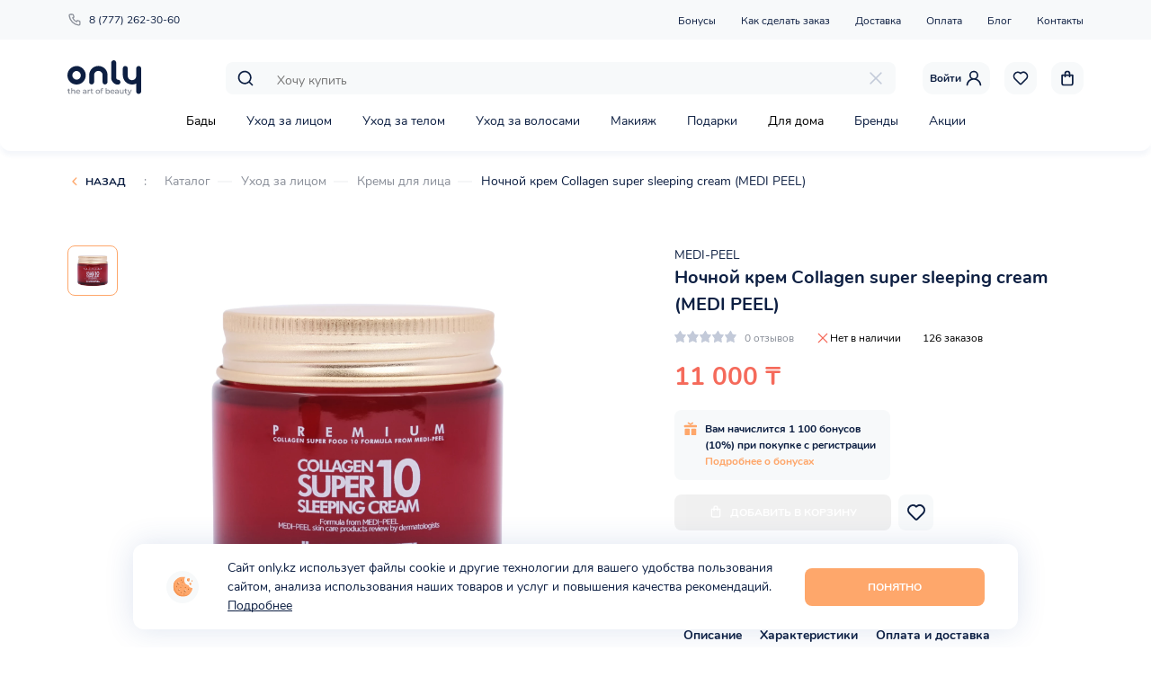

--- FILE ---
content_type: text/html; charset=utf-8
request_url: https://only.kz/catalog/uhod-za-licom/krema-dlya-lica/nochnoy-krem-collagen-super-sleeping-cream-medi-peel
body_size: 51275
content:
<!doctype html>
<html data-n-head-ssr lang="en" data-n-head="%7B%22lang%22:%7B%22ssr%22:%22en%22%7D%7D">
  <head >
    <title>Ночной крем Collagen super sleeping cream (MEDI PEEL) — купить в интернет-магазине уходовой косметики «Only»</title><meta data-n-head="ssr" charset="utf-8"><meta data-n-head="ssr" name="viewport" content="width=device-width, initial-scale=1, maximum-scale=1.0, user-scalable=no"><meta data-n-head="ssr" name="facebook-domain-verification" content="l8j3fm48voj3nxc3lat6wz0cfbnkbj"><meta data-n-head="ssr" data-hid="og_type" name="og:type" content="website"><meta data-n-head="ssr" data-hid="og_sitename" name="og:sitename" content="Only"><meta data-n-head="ssr" data-hid="og_url" name="og:url" content="https://only.kz"><meta data-n-head="ssr" data-hid="og_locale" name="og:locale" content="ru_KZ"><meta data-n-head="ssr" data-hid="twitter_card" name="twitter:card" content="summary"><meta data-n-head="ssr" data-hid="twitter_site" name="twitter:site" content="@Only"><meta data-n-head="ssr" data-hid="twitter_creator" name="twitter:creator" content="@Only"><meta data-n-head="ssr" data-hid="twitter_title" name="twitter:title" content="Ночной крем Collagen super sleeping cream (MEDI PEEL) — купить в интернет-магазине уходовой косметики «Only»"><meta data-n-head="ssr" data-hid="og_title" name="og:title" content="Ночной крем Collagen super sleeping cream (MEDI PEEL) — купить в интернет-магазине уходовой косметики «Only»"><meta data-n-head="ssr" data-hid="description" name="description" content="Medi-Peel Collagne Super 10 Sleeping Cream – это ночной крем для лица с коллагеном. Ночной крем повышает упругость ко..."><meta data-n-head="ssr" data-hid="twitter_description" name="twitter:description" content="Medi-Peel Collagne Super 10 Sleeping Cream – это ночной крем для лица с коллагеном. Ночной крем повышает упругость ко..."><meta data-n-head="ssr" data-hid="og_description" name="og:description" content="Medi-Peel Collagne Super 10 Sleeping Cream – это ночной крем для лица с коллагеном. Ночной крем повышает упругость ко..."><meta data-n-head="ssr" data-hid="keywords" name="keywords" content="Ночной крем Collagen super sleeping cream (MEDI PEEL), MEDI-PEEL, интернет-магазин, Алматы, косметика, уходовая косметика, бесплатная доставка"><meta data-n-head="ssr" data-hid="og_image" name="og:image" content="https://admin.only.kz/storage/product/images5ffd773f0dd16.png"><meta data-n-head="ssr" data-hid="twitter_image" name="twitter:image" content="https://admin.only.kz/storage/product/images5ffd773f0dd16.png"><link data-n-head="ssr" rel="icon" type="image/x-icon" href="/favicon.ico"><link data-n-head="ssr" href="https://mc.yandex.ru/metrika/tag.js" rel="preload" as="script"><link data-n-head="ssr" data-hid="canonical" rel="canonical" href="https://only.kz/catalog/uhod-za-licom/krema-dlya-lica/nochnoy-krem-collagen-super-sleeping-cream-medi-peel"><script data-n-head="ssr" src="pixel.js" type="text/javascript"></script><link rel="preload" href="/_nuxt/0425bca.js" as="script"><link rel="preload" href="/_nuxt/e9e75ce.js" as="script"><link rel="preload" href="/_nuxt/a213eec.js" as="script"><link rel="preload" href="/_nuxt/51c7dc1.js" as="script"><link rel="preload" href="/_nuxt/a4d7a0a.js" as="script"><style data-vue-ssr-id="072af7dc:0 6b11ea2a:0 1fbd2de5:0 ff2d9874:0">.vue-slider-dot{position:absolute;transition:all 0s;z-index:5}.vue-slider-dot:focus{outline:none}.vue-slider-dot-tooltip{position:absolute;visibility:hidden}.vue-slider-dot-hover:hover .vue-slider-dot-tooltip,.vue-slider-dot-tooltip-show{visibility:visible}.vue-slider-dot-tooltip-top{top:-10px;left:50%;transform:translate(-50%,-100%)}.vue-slider-dot-tooltip-bottom{bottom:-10px;left:50%;transform:translate(-50%,100%)}.vue-slider-dot-tooltip-left{left:-10px;top:50%;transform:translate(-100%,-50%)}.vue-slider-dot-tooltip-right{right:-10px;top:50%;transform:translate(100%,-50%)}.vue-slider-marks{position:relative;width:100%;height:100%}.vue-slider-mark{position:absolute;z-index:1}.vue-slider-ltr .vue-slider-mark,.vue-slider-rtl .vue-slider-mark{width:0;height:100%;top:50%}.vue-slider-ltr .vue-slider-mark-step,.vue-slider-rtl .vue-slider-mark-step{top:0}.vue-slider-ltr .vue-slider-mark-label,.vue-slider-rtl .vue-slider-mark-label{top:100%;margin-top:10px}.vue-slider-ltr .vue-slider-mark{transform:translate(-50%,-50%)}.vue-slider-ltr .vue-slider-mark-step{left:0}.vue-slider-ltr .vue-slider-mark-label{left:50%;transform:translateX(-50%)}.vue-slider-rtl .vue-slider-mark{transform:translate(50%,-50%)}.vue-slider-rtl .vue-slider-mark-step{right:0}.vue-slider-rtl .vue-slider-mark-label{right:50%;transform:translateX(50%)}.vue-slider-btt .vue-slider-mark,.vue-slider-ttb .vue-slider-mark{width:100%;height:0;left:50%}.vue-slider-btt .vue-slider-mark-step,.vue-slider-ttb .vue-slider-mark-step{left:0}.vue-slider-btt .vue-slider-mark-label,.vue-slider-ttb .vue-slider-mark-label{left:100%;margin-left:10px}.vue-slider-btt .vue-slider-mark{transform:translate(-50%,50%)}.vue-slider-btt .vue-slider-mark-step{top:0}.vue-slider-btt .vue-slider-mark-label{top:50%;transform:translateY(-50%)}.vue-slider-ttb .vue-slider-mark{transform:translate(-50%,-50%)}.vue-slider-ttb .vue-slider-mark-step{bottom:0}.vue-slider-ttb .vue-slider-mark-label{bottom:50%;transform:translateY(50%)}.vue-slider-mark-label,.vue-slider-mark-step{position:absolute}.vue-slider{position:relative;box-sizing:content-box;-webkit-user-select:none;-moz-user-select:none;-ms-user-select:none;user-select:none;display:block;-webkit-tap-highlight-color:rgba(0,0,0,0)}.vue-slider-rail{position:relative;width:100%;height:100%;transition-property:width,height,left,right,top,bottom}.vue-slider-process{position:absolute;z-index:1}.vue-slider-disabled{opacity:.5;cursor:not-allowed}.vue-slider-rail{background-color:#ccc;border-radius:15px}.vue-slider-process{background-color:#3498db;border-radius:15px}.vue-slider-mark{z-index:4}.vue-slider-mark:first-child .vue-slider-mark-step,.vue-slider-mark:last-child .vue-slider-mark-step{display:none}.vue-slider-mark-step{width:100%;height:100%;border-radius:50%;background-color:rgba(0,0,0,.16)}.vue-slider-mark-label{font-size:14px;white-space:nowrap}.vue-slider-dot-handle{cursor:pointer;width:100%;height:100%;border-radius:50%;background-color:#fff;box-sizing:border-box;box-shadow:.5px .5px 2px 1px rgba(0,0,0,.32)}.vue-slider-dot-handle-focus{box-shadow:0 0 1px 2px rgba(52,152,219,.36)}.vue-slider-dot-handle-disabled{cursor:not-allowed;background-color:#ccc}.vue-slider-dot-tooltip-inner{font-size:14px;white-space:nowrap;padding:2px 5px;min-width:20px;text-align:center;color:#fff;border-radius:5px;border-color:#3498db;background-color:#3498db;box-sizing:content-box}.vue-slider-dot-tooltip-inner:after{content:"";position:absolute}.vue-slider-dot-tooltip-inner-top:after{top:100%;left:50%;transform:translate(-50%);height:0;width:0;border:5px solid transparent;border-top-color:inherit}.vue-slider-dot-tooltip-inner-bottom:after{bottom:100%;left:50%;transform:translate(-50%);height:0;width:0;border:5px solid transparent;border-bottom-color:inherit}.vue-slider-dot-tooltip-inner-left:after{left:100%;top:50%;transform:translateY(-50%);height:0;width:0;border:5px solid transparent;border-left-color:inherit}.vue-slider-dot-tooltip-inner-right:after{right:100%;top:50%;transform:translateY(-50%);height:0;width:0;border:5px solid transparent;border-right-color:inherit}.vue-slider-dot-tooltip-wrapper{opacity:0;transition:all .3s}.vue-slider-dot-tooltip-wrapper-show{opacity:1}@font-face{font-family:"swiper-icons";src:url("data:application/font-woff;charset=utf-8;base64, [base64]//wADZ2x5ZgAAAywAAADMAAAD2MHtryVoZWFkAAABbAAAADAAAAA2E2+eoWhoZWEAAAGcAAAAHwAAACQC9gDzaG10eAAAAigAAAAZAAAArgJkABFsb2NhAAAC0AAAAFoAAABaFQAUGG1heHAAAAG8AAAAHwAAACAAcABAbmFtZQAAA/gAAAE5AAACXvFdBwlwb3N0AAAFNAAAAGIAAACE5s74hXjaY2BkYGAAYpf5Hu/j+W2+MnAzMYDAzaX6QjD6/4//Bxj5GA8AuRwMYGkAPywL13jaY2BkYGA88P8Agx4j+/8fQDYfA1AEBWgDAIB2BOoAeNpjYGRgYNBh4GdgYgABEMnIABJzYNADCQAACWgAsQB42mNgYfzCOIGBlYGB0YcxjYGBwR1Kf2WQZGhhYGBiYGVmgAFGBiQQkOaawtDAoMBQxXjg/wEGPcYDDA4wNUA2CCgwsAAAO4EL6gAAeNpj2M0gyAACqxgGNWBkZ2D4/wMA+xkDdgAAAHjaY2BgYGaAYBkGRgYQiAHyGMF8FgYHIM3DwMHABGQrMOgyWDLEM1T9/w8UBfEMgLzE////P/5//f/V/xv+r4eaAAeMbAxwIUYmIMHEgKYAYjUcsDAwsLKxc3BycfPw8jEQA/[base64]/uznmfPFBNODM2K7MTQ45YEAZqGP81AmGGcF3iPqOop0r1SPTaTbVkfUe4HXj97wYE+yNwWYxwWu4v1ugWHgo3S1XdZEVqWM7ET0cfnLGxWfkgR42o2PvWrDMBSFj/IHLaF0zKjRgdiVMwScNRAoWUoH78Y2icB/yIY09An6AH2Bdu/UB+yxopYshQiEvnvu0dURgDt8QeC8PDw7Fpji3fEA4z/PEJ6YOB5hKh4dj3EvXhxPqH/SKUY3rJ7srZ4FZnh1PMAtPhwP6fl2PMJMPDgeQ4rY8YT6Gzao0eAEA409DuggmTnFnOcSCiEiLMgxCiTI6Cq5DZUd3Qmp10vO0LaLTd2cjN4fOumlc7lUYbSQcZFkutRG7g6JKZKy0RmdLY680CDnEJ+UMkpFFe1RN7nxdVpXrC4aTtnaurOnYercZg2YVmLN/d/gczfEimrE/fs/bOuq29Zmn8tloORaXgZgGa78yO9/cnXm2BpaGvq25Dv9S4E9+5SIc9PqupJKhYFSSl47+Qcr1mYNAAAAeNptw0cKwkAAAMDZJA8Q7OUJvkLsPfZ6zFVERPy8qHh2YER+3i/BP83vIBLLySsoKimrqKqpa2hp6+jq6RsYGhmbmJqZSy0sraxtbO3sHRydnEMU4uR6yx7JJXveP7WrDycAAAAAAAH//wACeNpjYGRgYOABYhkgZgJCZgZNBkYGLQZtIJsFLMYAAAw3ALgAeNolizEKgDAQBCchRbC2sFER0YD6qVQiBCv/H9ezGI6Z5XBAw8CBK/m5iQQVauVbXLnOrMZv2oLdKFa8Pjuru2hJzGabmOSLzNMzvutpB3N42mNgZGBg4GKQYzBhYMxJLMlj4GBgAYow/P/PAJJhLM6sSoWKfWCAAwDAjgbRAAB42mNgYGBkAIIbCZo5IPrmUn0hGA0AO8EFTQAA") format("woff");font-weight:400;font-style:normal}:root{--swiper-theme-color:#007aff}.swiper-container{margin-left:auto;margin-right:auto;position:relative;overflow:hidden;list-style:none;padding:0;z-index:1}.swiper-container-vertical>.swiper-wrapper{flex-direction:column}.swiper-wrapper{position:relative;width:100%;height:100%;z-index:1;display:flex;transition-property:transform;box-sizing:content-box}.swiper-container-android .swiper-slide,.swiper-wrapper{transform:translateZ(0)}.swiper-container-multirow>.swiper-wrapper{flex-wrap:wrap}.swiper-container-multirow-column>.swiper-wrapper{flex-wrap:wrap;flex-direction:column}.swiper-container-free-mode>.swiper-wrapper{transition-timing-function:ease-out;margin:0 auto}.swiper-slide{flex-shrink:0;width:100%;height:100%;position:relative;transition-property:transform}.swiper-slide-invisible-blank{visibility:hidden}.swiper-container-autoheight,.swiper-container-autoheight .swiper-slide{height:auto}.swiper-container-autoheight .swiper-wrapper{align-items:flex-start;transition-property:transform,height}.swiper-container-3d{perspective:1200px}.swiper-container-3d .swiper-cube-shadow,.swiper-container-3d .swiper-slide,.swiper-container-3d .swiper-slide-shadow-bottom,.swiper-container-3d .swiper-slide-shadow-left,.swiper-container-3d .swiper-slide-shadow-right,.swiper-container-3d .swiper-slide-shadow-top,.swiper-container-3d .swiper-wrapper{transform-style:preserve-3d}.swiper-container-3d .swiper-slide-shadow-bottom,.swiper-container-3d .swiper-slide-shadow-left,.swiper-container-3d .swiper-slide-shadow-right,.swiper-container-3d .swiper-slide-shadow-top{position:absolute;left:0;top:0;width:100%;height:100%;pointer-events:none;z-index:10}.swiper-container-3d .swiper-slide-shadow-left{background-image:linear-gradient(270deg,rgba(0,0,0,.5),transparent)}.swiper-container-3d .swiper-slide-shadow-right{background-image:linear-gradient(90deg,rgba(0,0,0,.5),transparent)}.swiper-container-3d .swiper-slide-shadow-top{background-image:linear-gradient(0deg,rgba(0,0,0,.5),transparent)}.swiper-container-3d .swiper-slide-shadow-bottom{background-image:linear-gradient(180deg,rgba(0,0,0,.5),transparent)}.swiper-container-css-mode>.swiper-wrapper{overflow:auto;scrollbar-width:none;-ms-overflow-style:none}.swiper-container-css-mode>.swiper-wrapper::-webkit-scrollbar{display:none}.swiper-container-css-mode>.swiper-wrapper>.swiper-slide{scroll-snap-align:start start}.swiper-container-horizontal.swiper-container-css-mode>.swiper-wrapper{-ms-scroll-snap-type:x mandatory;scroll-snap-type:x mandatory}.swiper-container-vertical.swiper-container-css-mode>.swiper-wrapper{-ms-scroll-snap-type:y mandatory;scroll-snap-type:y mandatory}:root{--swiper-navigation-size:44px}.swiper-button-next,.swiper-button-prev{position:absolute;top:50%;width:27px;width:calc(var(--swiper-navigation-size)/44*27);height:44px;height:var(--swiper-navigation-size);margin-top:-22px;margin-top:calc(var(--swiper-navigation-size)*-1/2);z-index:10;cursor:pointer;display:flex;align-items:center;justify-content:center;color:var(--swiper-theme-color);color:var(--swiper-navigation-color,var(--swiper-theme-color))}.swiper-button-next.swiper-button-disabled,.swiper-button-prev.swiper-button-disabled{opacity:.35;cursor:auto;pointer-events:none}.swiper-button-next:after,.swiper-button-prev:after{font-family:swiper-icons;font-size:44px;font-size:var(--swiper-navigation-size);text-transform:none!important;letter-spacing:0;text-transform:none;font-feature-settings:normal,;font-variant:normal;line-height:1}.swiper-button-prev,.swiper-container-rtl .swiper-button-next{left:10px;right:auto}.swiper-button-prev:after,.swiper-container-rtl .swiper-button-next:after{content:"prev"}.swiper-button-next,.swiper-container-rtl .swiper-button-prev{right:10px;left:auto}.swiper-button-next:after,.swiper-container-rtl .swiper-button-prev:after{content:"next"}.swiper-button-next.swiper-button-white,.swiper-button-prev.swiper-button-white{--swiper-navigation-color:#fff}.swiper-button-next.swiper-button-black,.swiper-button-prev.swiper-button-black{--swiper-navigation-color:#000}.swiper-button-lock{display:none}.swiper-pagination{position:absolute;text-align:center;transition:opacity .3s;transform:translateZ(0);z-index:10}.swiper-pagination.swiper-pagination-hidden{opacity:0}.swiper-container-horizontal>.swiper-pagination-bullets,.swiper-pagination-custom,.swiper-pagination-fraction{bottom:10px;left:0;width:100%}.swiper-pagination-bullets-dynamic{overflow:hidden;font-size:0}.swiper-pagination-bullets-dynamic .swiper-pagination-bullet{transform:scale(.33);position:relative}.swiper-pagination-bullets-dynamic .swiper-pagination-bullet-active,.swiper-pagination-bullets-dynamic .swiper-pagination-bullet-active-main{transform:scale(1)}.swiper-pagination-bullets-dynamic .swiper-pagination-bullet-active-prev{transform:scale(.66)}.swiper-pagination-bullets-dynamic .swiper-pagination-bullet-active-prev-prev{transform:scale(.33)}.swiper-pagination-bullets-dynamic .swiper-pagination-bullet-active-next{transform:scale(.66)}.swiper-pagination-bullets-dynamic .swiper-pagination-bullet-active-next-next{transform:scale(.33)}.swiper-pagination-bullet{display:inline-block;border-radius:100%;background:#000;opacity:.2}button.swiper-pagination-bullet{border:none;margin:0;padding:0;box-shadow:none;-webkit-appearance:none;-moz-appearance:none;appearance:none}.swiper-pagination-clickable .swiper-pagination-bullet{cursor:pointer}.swiper-pagination-bullet-active{opacity:1;background:var(--swiper-theme-color);background:var(--swiper-pagination-color,var(--swiper-theme-color))}.swiper-container-vertical>.swiper-pagination-bullets{right:10px;top:50%;transform:translate3d(0,-50%,0)}.swiper-container-vertical>.swiper-pagination-bullets .swiper-pagination-bullet{margin:6px 0;display:block}.swiper-container-vertical>.swiper-pagination-bullets.swiper-pagination-bullets-dynamic{top:50%;transform:translateY(-50%);width:8px}.swiper-container-vertical>.swiper-pagination-bullets.swiper-pagination-bullets-dynamic .swiper-pagination-bullet{display:inline-block;transition:transform .2s,top .2s}.swiper-container-horizontal>.swiper-pagination-bullets .swiper-pagination-bullet{margin:0 4px}.swiper-container-horizontal>.swiper-pagination-bullets.swiper-pagination-bullets-dynamic{left:50%;transform:translateX(-50%);white-space:nowrap}.swiper-container-horizontal>.swiper-pagination-bullets.swiper-pagination-bullets-dynamic .swiper-pagination-bullet{transition:transform .2s,left .2s}.swiper-container-horizontal.swiper-container-rtl>.swiper-pagination-bullets-dynamic .swiper-pagination-bullet{transition:transform .2s,right .2s}.swiper-pagination-progressbar{background:rgba(0,0,0,.25);position:absolute}.swiper-pagination-progressbar .swiper-pagination-progressbar-fill{background:var(--swiper-theme-color);background:var(--swiper-pagination-color,var(--swiper-theme-color));position:absolute;left:0;top:0;width:100%;height:100%;transform:scale(0);transform-origin:left top}.swiper-container-rtl .swiper-pagination-progressbar .swiper-pagination-progressbar-fill{transform-origin:right top}.swiper-container-horizontal>.swiper-pagination-progressbar,.swiper-container-vertical>.swiper-pagination-progressbar.swiper-pagination-progressbar-opposite{width:100%;height:4px;left:0;top:0}.swiper-container-horizontal>.swiper-pagination-progressbar.swiper-pagination-progressbar-opposite,.swiper-container-vertical>.swiper-pagination-progressbar{width:4px;height:100%;left:0;top:0}.swiper-pagination-white{--swiper-pagination-color:#fff}.swiper-pagination-black{--swiper-pagination-color:#000}.swiper-pagination-lock{display:none}.swiper-scrollbar{border-radius:10px;position:relative;-ms-touch-action:none;background:rgba(0,0,0,.1)}.swiper-container-horizontal>.swiper-scrollbar{position:absolute;left:1%;bottom:3px;z-index:50;height:5px;width:98%}.swiper-container-vertical>.swiper-scrollbar{position:absolute;right:3px;top:1%;z-index:50;width:5px;height:98%}.swiper-scrollbar-drag{height:100%;width:100%;position:relative;background:rgba(0,0,0,.5);border-radius:10px;left:0;top:0}.swiper-scrollbar-cursor-drag{cursor:move}.swiper-scrollbar-lock{display:none}.swiper-zoom-container{width:100%;height:100%;display:flex;justify-content:center;align-items:center;text-align:center}.swiper-zoom-container>canvas,.swiper-zoom-container>img,.swiper-zoom-container>svg{max-width:100%;max-height:100%;-o-object-fit:contain;object-fit:contain}.swiper-slide-zoomed{cursor:move}.swiper-lazy-preloader{width:42px;height:42px;position:absolute;left:50%;top:50%;margin-left:-21px;margin-top:-21px;z-index:10;transform-origin:50%;-webkit-animation:swiper-preloader-spin 1s linear infinite;animation:swiper-preloader-spin 1s linear infinite;box-sizing:border-box;border-left:4px solid var(--swiper-theme-color);border-bottom:4px solid var(--swiper-theme-color);border-right:4px solid var(--swiper-theme-color);border:4px solid var(--swiper-preloader-color,var(--swiper-theme-color));border-radius:50%;border-top:4px solid transparent}.swiper-lazy-preloader-white{--swiper-preloader-color:#fff}.swiper-lazy-preloader-black{--swiper-preloader-color:#000}@-webkit-keyframes swiper-preloader-spin{to{transform:rotate(1turn)}}@keyframes swiper-preloader-spin{to{transform:rotate(1turn)}}.swiper-container .swiper-notification{position:absolute;left:0;top:0;pointer-events:none;opacity:0;z-index:-1000}.swiper-container-fade.swiper-container-free-mode .swiper-slide{transition-timing-function:ease-out}.swiper-container-fade .swiper-slide{pointer-events:none;transition-property:opacity}.swiper-container-fade .swiper-slide .swiper-slide{pointer-events:none}.swiper-container-fade .swiper-slide-active,.swiper-container-fade .swiper-slide-active .swiper-slide-active{pointer-events:auto}.swiper-container-cube{overflow:visible}.swiper-container-cube .swiper-slide{pointer-events:none;-webkit-backface-visibility:hidden;backface-visibility:hidden;z-index:1;visibility:hidden;transform-origin:0 0;width:100%;height:100%}.swiper-container-cube .swiper-slide .swiper-slide{pointer-events:none}.swiper-container-cube.swiper-container-rtl .swiper-slide{transform-origin:100% 0}.swiper-container-cube .swiper-slide-active,.swiper-container-cube .swiper-slide-active .swiper-slide-active{pointer-events:auto}.swiper-container-cube .swiper-slide-active,.swiper-container-cube .swiper-slide-next,.swiper-container-cube .swiper-slide-next+.swiper-slide,.swiper-container-cube .swiper-slide-prev{pointer-events:auto;visibility:visible}.swiper-container-cube .swiper-slide-shadow-bottom,.swiper-container-cube .swiper-slide-shadow-left,.swiper-container-cube .swiper-slide-shadow-right,.swiper-container-cube .swiper-slide-shadow-top{z-index:0;-webkit-backface-visibility:hidden;backface-visibility:hidden}.swiper-container-cube .swiper-cube-shadow{position:absolute;left:0;bottom:0;width:100%;height:100%;background:#000;opacity:.6;filter:blur(50px);z-index:0}.swiper-container-flip{overflow:visible}.swiper-container-flip .swiper-slide{pointer-events:none;-webkit-backface-visibility:hidden;backface-visibility:hidden;z-index:1}.swiper-container-flip .swiper-slide .swiper-slide{pointer-events:none}.swiper-container-flip .swiper-slide-active,.swiper-container-flip .swiper-slide-active .swiper-slide-active{pointer-events:auto}.swiper-container-flip .swiper-slide-shadow-bottom,.swiper-container-flip .swiper-slide-shadow-left,.swiper-container-flip .swiper-slide-shadow-right,.swiper-container-flip .swiper-slide-shadow-top{z-index:0;-webkit-backface-visibility:hidden;backface-visibility:hidden}@font-face{font-family:Nunito;src:url(/fonts/Nunito-Regular.woff) format("woff");font-weight:400;font-display:swap}@font-face{font-family:Nunito;src:url(/fonts/Nunito-Bold.woff) format("woff");font-weight:700;font-display:swap}:root{--text-color:#0d1f42;--bg-base:#f7f9fa;--line-color:#ebedf0;--major-color:#fea76b;--minor-color:#55d5b6;--font-base:"Nunito",-apple-system,BlinkMacSystemFont,"Segoe UI","Oxygen","Ubuntu","Helvetica Neue",Arial,sans-serif}*,:after,:before{box-sizing:border-box}ol,ul{padding:0;list-style:none}blockquote,body,dd,dl,figcaption,figure,h1,h2,h3,h4,h5,h6,li,ol,p,ul{margin:0}body{min-height:100vh;scroll-behavior:smooth;text-rendering:optimizeSpeed;font-family:"Nunito",-apple-system,BlinkMacSystemFont,"Segoe UI","Oxygen","Ubuntu","Helvetica Neue",Arial,sans-serif;font-family:var(--font-base);font-size:16px;line-height:1.5;overflow-x:hidden!important;color:#000;touch-action:manipulation;-webkit-tap-highlight-color:transparent}body.--hidden{overflow-x:hidden;overflow-y:hidden}a:not([class]){-webkit-text-decoration-skip:ink;text-decoration-skip-ink:auto}a{text-decoration:none}img{max-width:100%;display:block}article>*+*{margin-top:1em}a,button,input,select,textarea{outline:none;font:inherit}a:focus,button:focus,input:focus,select:focus,textarea:focus{outline:none}button{cursor:pointer;border:none;touch-action:manipulation}select{background:#fff}input::-webkit-inner-spin-button,input::-webkit-outer-spin-button{-webkit-appearance:none;margin:0}input[type=number]{-moz-appearance:textfield}.vue-slider-process{background-color:#55d5b6;background-color:var(--minor-color)}.vue-slider-rail{background-color:#ebedf0;background-color:var(--line-color)}.medium-zoom-overlay{z-index:20}img[data-zoomable]{z-index:21}.counter{display:-moz-flex;display:-ms-flex;display:-o-flex;display:flex;align-items:center}.counter.--hidden{display:none}.counter span{font-size:.875em;font-weight:400;color:#0d1f42;color:var(--text-color);min-width:30px;text-align:center}.counter button{background-color:transparent;padding:0;width:30px;height:30px;border-radius:8px;background-color:#f7f9fa;background-color:var(--bg-base);display:-moz-flex;display:-ms-flex;display:-o-flex;display:flex;align-items:center;justify-content:center;transition:background-color .4s ease}.counter button svg{width:20px;height:20px}.counter button path{transition:fill .4s ease}.counter button:hover{background-color:#fea76b;background-color:var(--major-color)}.counter button:hover path{fill:#fff}.section-title{font-size:1.75em;font-weight:700;color:#0d1f42;color:var(--text-color)}.swiper-pagination-bullet{background-color:#0d1f42;background-color:var(--text-color);width:8px;height:8px;transform:scale(.8);outline:none;transition:all .4s ease}.swiper-pagination-bullet-active{transform:scale(1)}@media screen and (max-width:430px){.section-title{font-size:1.125em}}.breadcrumbs a,.breadcrumbs span{font-size:.875em;font-weight:400;color:#8a8f99}.breadcrumbs a{position:relative;display:inline-block;margin-right:30px}.breadcrumbs a:after{content:"";width:16px;height:1px;background-color:#ebedf0;background-color:var(--line-color);position:absolute;right:-24px;top:50%;transform:translateY(-50%)}.breadcrumbs a:last-child{color:#0d1f42;color:var(--text-color)}.breadcrumbs a:last-child:after{display:none}.breadcrumbs span{display:inline-block;margin:0 16px}.button{display:inline-flex;justify-content:center;align-items:center;padding:12px 0;background-color:#fea76b;background-color:var(--major-color);border-radius:8px;color:#fff;font-size:12px;font-weight:700;text-transform:uppercase;min-width:200px}.button.--gray{background:#f7f9fa;color:#0d1f42;color:var(--text-color)}.button.--red{background-color:#f56a5b}.button.--hidden{display:none}.button.--minor-color{background-color:#55d5b6;background-color:var(--minor-color)}.button svg{margin-right:8px;transform:translateY(-1px)}.slider-next,.slider-prev{width:40px;height:40px;background-color:#f7f9fa;background-color:var(--bg-base);border-radius:8px;display:-moz-flex;display:-ms-flex;display:-o-flex;display:flex;justify-content:center;align-items:center}.slider-next svg,.slider-prev svg{width:24px;height:24px}.slider-next svg{transform:rotate(-180deg)}.tag{display:inline-block;border-radius:4px 8px;padding:0 6px;text-transform:uppercase;color:#fff;font-size:.75em;font-weight:700}.tag.--new{background-color:#b4d656}.tag.--discount{background-color:#f56a5b}.tag.--hit{background-color:#55d5b6}.news-item{width:267px;background:#f7f9fa;display:block;border-radius:12px;overflow:hidden}.news-item-image img{width:100%;height:180px;-o-object-fit:cover;object-fit:cover}.news-item-text-wrp{padding:24px 20px;min-height:260px}.news-item-title{font-size:1.125em;font-weight:700;margin-bottom:16px}.news-item-text,.news-item-title{color:#0d1f42;color:var(--text-color)}.news-item-text{margin-bottom:24px}.news-item-date,.news-item-text{font-size:.875em;font-weight:400}.news-item-date{color:#8a8f99}@media screen and (max-width:1025px){.news-item{width:233px}.news-item-text-wrp{min-height:200px}}@media screen and (max-width:769px){.news-item{width:100%}}@media screen and (max-width:430px){.news-item-image img{height:120px}.news-item-text-wrp{padding:12px 10px;min-height:180px}.news-item-title{font-size:1em}.news-item-text,.news-item-title{margin-bottom:8px}}.page-title{padding:24px 0;margin-bottom:40px;background-color:#f7f9fa;background-color:var(--bg-base)}.page-title .layout-container{position:relative;text-align:center}.page-title .back{position:absolute;left:0;z-index:1;top:50%;transform:translateY(-50%)}.page-title h1{font-size:1.75em;color:#0d1f42;color:var(--text-color);font-weight:700}@media screen and (max-width:430px){.page-title{padding:16px 0}.page-title h1{font-size:1.125em}}.back{padding:0 0 0 20px;position:relative;background-color:transparent;font-size:.75em;font-weight:700;text-transform:uppercase;color:#0d1f42;color:var(--text-color);line-height:16px}.back:before{content:"";width:16px;height:16px;background-image:url(/icons/arrow-main-color.svg);background-repeat:no-repeat;background-position:50%;background-size:contain;position:absolute;left:0;top:0}.swiper-pagination{position:static;margin-top:16px}.swiper-pagination-bullet{background:#0d1f42;background:var(--text-color)}button[disabled]{opacity:.5}.layout{display:-moz-flex;display:-ms-flex;display:-o-flex;display:flex;flex-direction:column;min-height:100vh}.layout-content{flex-grow:1;margin-top:165px}.layout-content.--profile{background-color:#f7f9fa;background-color:var(--bg-base)}@media screen and (max-width:769px){.layout-content{margin-top:104px}}.layout-container{width:100%;margin:auto;max-width:1130px}@media screen and (max-width:1025px){.layout-container{max-width:100%;padding:0 16px}}.fade-enter-active,.fade-leave-active{transition:opacity .5s}.fade-enter,.fade-leave-to{opacity:0}.fade-fast-enter-active,.fade-fast-leave-active{transition:opacity .3s}.fade-fast-enter,.fade-fast-leave-to{opacity:0}.filter-fade-enter-active,.filter-fade-leave-active{transition:all .4s}.filter-fade-enter,.filter-fade-leave-to{opacity:0;transform:scale(0)}.auth-slide-enter-active,.auth-slide-leave-active{transition:transform .5s ease}.auth-slide-enter,.auth-slide-leave-to{transform:translateX(100%)}.slide-search-enter-active,.slide-search-leave-active{transition:transform .6s ease}.slide-search-enter,.slide-search-leave-to{transform:translateY(-100%)}.menu-enter-active,.menu-leave-active{transition:transform .4s ease}.menu-enter,.menu-leave-to{transform:translateX(-100%)}.filter-enter-active,.filter-leave-active{transition:transform .4s ease}.filter-enter,.filter-leave-to{transform:translateX(-100%)}.slide-up-enter-active,.slide-up-leave-active{transition:transform .3s ease-out}.slide-up-enter,.slide-up-leave-to{transform:translateY(100%)}@-webkit-keyframes rotate{0%{transform:rotate(0deg)}to{transform:rotate(359deg)}}@keyframes rotate{0%{transform:rotate(0deg)}to{transform:rotate(359deg)}}.header{width:100%;position:absolute;top:0;left:0;z-index:10}.header-row{display:-moz-flex;display:-ms-flex;display:-o-flex;display:flex;align-items:center}.header-row.--center{justify-content:center;margin-top:16px}.header-search-wrp{max-width:745px;width:100%;height:36px;margin-left:auto;position:relative;z-index:1;background-color:#f7f9fa;background-color:var(--bg-base);border-radius:8px;padding:8px 12px;margin-right:30px}.header-search-icon{width:20px;height:20px;position:absolute;left:12px;top:50%;transform:translateY(-50%);z-index:1}.header-search-input{border:none;background-color:transparent;padding:0 45px;font-size:.875em;font-weight:400;color:#0d1f42;color:var(--text-color);width:100%}.header-search-close{width:20px;height:20px;padding:0;position:absolute;right:12px;top:50%;transform:translateY(-50%);z-index:1;background-color:transparent}.header-search-close svg{width:100%;height:100%}.header-search-close path{fill:#c3cad9}.header-top{background:#f7f9fa;background:var(--bg-base);padding:10px 0}.header-top-nav{flex-grow:1;text-align:right}.header-phone{font-size:.75em;font-weight:400;color:#0d1f42;color:var(--text-color);display:-moz-flex;display:-ms-flex;display:-o-flex;display:flex;align-items:center;margin-right:24px}.header-phone svg{width:16px;height:16px;margin-right:8px}.header-top-nav a{font-size:.75em;font-weight:400;color:#0d1f42;color:var(--text-color);display:inline-block;margin-left:24px}.header-phone,.header-top-nav a{position:relative}.header-phone:hover:after,.header-top-nav a:hover:after{transform-origin:left center;transform:scale(1)}.header-phone:after,.header-top-nav a:after{content:"";width:100%;height:1px;background:#818690;transition:transform .4s cubic-bezier(.4,0,.2,1);transform-origin:right center;position:absolute;left:0;bottom:0;transform:scaleX(0)}.header-phone:after{width:81%;left:auto;right:0}.header-mid{background-color:#fff;padding:23px 0 10px}.header-bot{border-radius:0 0 12px 12px;box-shadow:0 5px 5px rgba(31,71,153,.05);height:12px;transition:height .5s ease;background-color:#fff;overflow:hidden}.header-bot.--open{height:450px}.header-subcategory-link{display:block;margin-bottom:16px;max-width:80%}.header-subcategory-link span{font-size:.875em;font-weight:400;color:#0d1f42;color:var(--text-color);position:relative}.header-subcategory-link span:hover:after{transform-origin:left center;transform:scale(1)}.header-subcategory-link span:after{content:"";width:100%;height:1px;background:#818690;transition:transform .4s cubic-bezier(.4,0,.2,1);transform-origin:right center;position:absolute;left:0;bottom:0;transform:scaleX(0)}.header-subcategory-item{width:25%}.header-subcategory-row{display:-moz-flex;display:-ms-flex;display:-o-flex;display:flex}.header-subcategory-title{font-size:.875em;font-weight:700;color:#0d1f42;color:var(--text-color);padding-top:24px;margin-bottom:40px}.header-cart-wrp{position:relative;margin-left:16px}.header-cart-wrp:hover .cart-popup{opacity:1;visibility:visible}.header-btn{width:36px;height:36px;background-color:#f7f9fa;background-color:var(--bg-base);border-radius:12px;display:-moz-flex;display:-ms-flex;display:-o-flex;display:flex;align-items:center;justify-content:center;margin-left:16px;position:relative;z-index:1}.header-btn.--profile{width:auto;padding:0 8px;font-size:.75em;font-weight:700;color:#0d1f42;color:var(--text-color)}.header-btn.--profile svg{margin-left:4px}.header-btn svg{width:20px;height:20px}.header-btn:first-of-type{margin-left:0}.header-badge{position:absolute;border-radius:30px;background-color:#fea76b;background-color:var(--major-color);color:#fff;font-size:.75em;font-weight:700;bottom:70%;left:70%;min-width:18px;height:18px;line-height:18px;text-align:center;padding:0 4px}.header-logo{display:flex;flex-grow:1}.header-bot-nav a{font-size:.875em;font-weight:400;color:#0d1f42;color:var(--text-color);margin:0 15px;position:relative}.header-bot-nav a:hover:after{width:24px}.header-bot-nav a:after{content:"";width:0;height:3px;border-radius:1.5px;position:absolute;bottom:-5px;left:0;right:0;margin:auto;background-color:#fea76b;background-color:var(--major-color);transition:width .3s ease}.header-bot-nav a:last-child{margin-right:15px}.header-bot-nav a.--accent{color:#fea76b;color:var(--major-color)}.header-search{padding:0}@media screen and (max-width:1025px){.header-search-wrp{max-width:610px}.header-bot-nav a{margin-right:20px}}@media screen and (max-width:769px){.header{display:none}}.footer{border-top:1px solid #ebedf0;border-top:1px solid var(--line-color)}.footer-top{padding:40px 0;justify-content:space-between;align-items:stretch}.footer-nav,.footer-top{display:-moz-flex;display:-ms-flex;display:-o-flex;display:flex}.footer-nav{flex-direction:column}.footer-nav a{display:block;font-size:.875em;font-weight:400;color:#8a8f99;margin-bottom:8px}.footer-nav a:last-child{margin-bottom:0}.footer-list{display:-moz-flex;display:-ms-flex;display:-o-flex;display:flex}.footer-list li{max-width:160px}.footer-list li:first-child{margin-right:40px}.footer-logo{display:block;margin-bottom:30px}.footer-subtitle{font-size:.875em;font-weight:400;color:#8a8f99}.footer-phone{font-size:1.125em;font-weight:400;color:#0d1f42;color:var(--text-color)}.footer-bot{padding:20px 0}.footer-row{justify-content:space-between}.footer-row,.footer-social{display:-moz-flex;display:-ms-flex;display:-o-flex;display:flex;align-items:center}.footer-social{font-size:.875em;font-weight:400;color:#0d1f42;color:var(--text-color);margin-bottom:12px;margin-top:5px}.footer-social svg{margin-right:8px}.footer-social.--mb{margin-bottom:32px}.footer-copyright{font-size:.75em;font-weight:400;color:#0d1f42;color:var(--text-color)}.footer-developer{position:relative;width:40px;height:40px}.footer-bs-letter{width:20px;height:20px;position:absolute;top:50%;left:35%;transform:translate(-50%,-50%)}.footer-bs-text{width:100%;height:100%;display:block}.footer-mobile-nav{display:none}.footer-title{margin-bottom:10px}@media screen and (max-width:769px){.footer-top{flex-wrap:wrap}.footer-list{display:block}.footer-list li{max-width:none}.footer-list li:first-child{margin-right:0}}@media screen and (max-width:430px){.footer-col{width:100%}.footer-nav{display:none}.footer-bot{padding-top:0}.footer-phone-wrp,.footer-social.--mb{margin-bottom:24px}.footer-mobile-nav{display:block}.footer-title{padding:16px;border-top:1px solid #ebedf0;border-top:1px solid var(--line-color);display:flex;align-items:center;justify-content:space-between}.footer-arrow{width:24px;height:24px;transform:rotate(-90deg);transition:transform .3s ease}.footer-arrow.--open{transform:rotate(-270deg)}.footer-link{display:block;padding:5px 16px;font-size:.875em;color:#8a8f99}.footer-link:last-of-type{margin-bottom:16px}.footer-bot{border-top:1px solid #ebedf0;border-top:1px solid var(--line-color);padding-top:24px}}.notification{background-color:#fff4df;padding:20px 38px;border-radius:0 0 12px 12px;display:-moz-flex;display:-ms-flex;display:-o-flex;display:flex;font-size:.875em;font-weight:400;color:#0d1f42;color:var(--text-color)}.notification-icon{width:24px;height:24px;flex-shrink:0;margin-right:16px}@media screen and (max-width:769px){.notification{border-radius:12px}}@media screen and (max-width:430px){.notification{padding:8px;text-align:center}.notification-icon{display:none}}.product{border-radius:16px;box-shadow:0 5px 15px transparent;text-align:center;padding:10px 10px 30px;transition:box-shadow .4s ease;max-width:267px;width:100%}.product .button{transition:opacity .3s ease;opacity:0}.product:hover{box-shadow:0 5px 15px rgba(31,71,153,.15)}.product:hover .button,.product:hover .product-add-fav{opacity:1}.product-image{position:relative}.product-image img{width:220px;height:220px;-o-object-fit:contain;object-fit:contain;margin:auto}.product-add-fav,.product-discount-wrp,.product-tags-wrp{position:absolute;z-index:1}.product-add-fav{background:none;right:10px;top:10px;padding:0;width:24px;height:24px;transition:opacity .4s ease;opacity:0}.product-add-fav.--added{opacity:1}.product-add-fav.--added path{fill:#f56a5b}.product-add-fav svg{width:100%;height:100%}.product-rating{display:flex;align-items:center;justify-content:center}.product-rating span{font-size:.625em;font-weight:400;color:#8a8f99;margin-left:5px}.product-rating .vue-star-rating{justify-content:center}.product-add-cart,.product-fav-outlined{display:none}.product-tags-wrp{top:10px;left:10px}.product-discount-wrp{bottom:10px;left:10px}.product-brand{font-size:.75em;font-weight:400;color:#8a8f99;text-transform:uppercase;margin-bottom:4px}.product-name-wrp{margin-top:10px;min-height:70px}.product-name{font-size:1em;font-weight:400;color:#0d1f42;color:var(--text-color);min-height:50px}.product-old-price,.product-price{font-size:1em;font-weight:700}.product-old-price{color:#8a8f99;text-decoration:line-through}.product-price{color:#0d1f42;color:var(--text-color);margin-left:16px}.product-price.--discount{color:#f56a5b}.product-price-wrp{margin-top:16px;display:flex;justify-content:center}.product-out-of-stock{margin-top:16px;font-size:.875em;font-weight:700;color:#f56a5b;text-transform:uppercase}.product-discount{display:inline-flex;align-items:center;margin:30px 0 16px;background:#feb989;border-radius:8px;padding:2px;position:relative}.product-discount:hover .product-discount-text{visibility:visible;opacity:1}.product-discount-text{background:rgba(0,0,0,.68);padding:5px 10px;color:#fff;font-size:12px;font-weight:600;bottom:35px;min-width:176px;border-radius:8px;transition:opacity .3s ease;opacity:0;visibility:hidden}.product-discount-text,.product-discount-text:after{position:absolute;left:50%;transform:translateX(-50%)}.product-discount-text:after{content:"";width:0;height:0;border-color:rgba(0,0,0,.68) transparent transparent;border-style:solid;border-width:10px 7.5px 0;bottom:-10px}.product-discount-percent{background:#fff;border-radius:6px;padding:0 2px;font-size:14px;font-weight:400;color:#0d1f42;color:var(--text-color);line-height:19px}.product-discount-price{font-size:14px;font-weight:700;color:#fff;margin-left:12px;margin-right:12px;line-height:19px}.product-discount-icon{width:16px;height:16px}.product-discount-icon path{opacity:1;fill:#fff}.product .button,.product .counter{margin-top:16px}.product .counter{width:100%;justify-content:center}.product .counter button{width:40px;height:40px}@media screen and (max-width:1367px){.product-name{min-height:72px}}@media screen and (max-width:1025px){.product{max-width:232px}}@media screen and (max-width:769px){.product:hover{box-shadow:none}.product-add-fav{opacity:1}.product-fav-outlined{display:block}.product-fav-outlined path{fill:#c3cad9}.product .counter button{height:30px}.product-add-cart{display:flex;align-items:center;justify-content:center;margin:16px auto auto;width:40px;height:30px;border:1px solid #fea76b;border:1px solid var(--major-color);border-radius:8px;background-color:#fff;padding:0}.product-add-cart path{fill:#fea76b;fill:var(--major-color)}.product-fav-filled,.product .button{display:none}.product-tags-wrp{top:0;left:0}.product-add-fav{top:0;right:0}}@media screen and (max-width:430px){.product-brand{font-size:.625em}.product-name{font-size:.75em;min-height:35px}.product-old-price,.product-price{font-size:.875em}.product-image img{width:100%;height:130px}}@media screen and (max-width:321px){.product{max-width:100%}}.product-slider{margin-bottom:20px}.product-slider .swiper-container{margin-left:-30px;margin-right:-30px}.product-slider-title-wrp{justify-content:space-between;margin-bottom:25px}.product-slider-arrow-wrp,.product-slider-title-wrp{display:-moz-flex;display:-ms-flex;display:-o-flex;display:flex;align-items:center}.product-slider-arrow-wrp .slider-next{margin-left:8px}.product-slider-arrow-wrp a{font-size:.75em;font-weight:700;color:#8a8f99;text-transform:uppercase;margin-right:24px}.product-slider .swiper-slide{padding:15px}.product-slider-link-wrp,.product-slider-pagination{display:none}@media screen and (max-width:769px){.product-slider-link-wrp{display:block;text-align:center;margin-top:16px}.product-slider-link-wrp a{font-size:.75em;font-weight:700;color:#8a8f99;display:inline-flex;align-items:center;text-transform:uppercase;margin-left:10px}.product-slider-link-wrp a svg{width:16px;height:16px;transform:rotate(-180deg)}.product-slider-link-wrp a path{fill:#8a8f99}.product-slider-pagination{display:block}}@media screen and (max-width:430px){.product-slider-arrow-wrp{display:none}.product-slider-title-wrp{justify-content:center;margin-bottom:10px}.product-slider .swiper-container{margin:0}.product-slider .swiper-slide{padding:0}.product-slider-pagination{margin-top:0;text-align:center}.product-slider-pagination .swiper-pagination-bullet{margin:0 4px}}.last-news{padding-top:50px;padding-bottom:70px}.last-news-row{display:-moz-flex;display:-ms-flex;display:-o-flex;display:flex}.last-news-row .news-item{margin-right:20px}.last-news-row .news-item:last-child{margin-right:0}@media screen and (max-width:769px){.last-news-row{display:none}}.last-news-title-wrp{display:-moz-flex;display:-ms-flex;display:-o-flex;display:flex;justify-content:space-between;align-items:center;margin-bottom:24px}.last-news-title-wrp a{font-size:.75em;font-weight:700;color:#8a8f99;text-transform:uppercase}.last-news .swiper-container{display:none}@media screen and (max-width:769px){.last-news .swiper-container{display:block}}.last-news-link-wrp{display:none}@media screen and (max-width:769px){.last-news-link-wrp{display:block;text-align:center;margin-top:16px}.last-news-link-wrp a{font-size:.75em;font-weight:700;color:#8a8f99;display:inline-flex;align-items:center;text-transform:uppercase;margin-left:10px}.last-news-link-wrp a svg{width:16px;height:16px;transform:rotate(-180deg)}.last-news-link-wrp a path{fill:#8a8f99}}@media screen and (max-width:430px){.last-news{padding:24px 0}.last-news-title-wrp{justify-content:center}.last-news-title-wrp a{display:none}}.favorites-page{padding-bottom:50px}.favorites-page-empty{display:-moz-flex;display:-ms-flex;display:-o-flex;display:flex;align-items:center;justify-content:center;padding:160px 0}.favorites-page-title{font-size:1.75em;font-weight:700;color:#0d1f42;color:var(--text-color);margin-bottom:16px}.favorites-page-text{font-size:.875em;font-weight:400;color:#0d1f42;color:var(--text-color)}.favorites-page-icon,.favorites-page-text{display:-moz-flex;display:-ms-flex;display:-o-flex;display:flex;align-items:center;justify-content:center}.favorites-page-icon{width:36px;height:36px;background-color:#f7f9fa;background-color:var(--bg-base);border-radius:8px;margin-left:16px}.favorites-page-icon path{fill:#f56a5b}.favorites-page-row{display:-moz-flex;display:-ms-flex;display:-o-flex;display:flex;flex-wrap:wrap}.favorites-page-row .product{margin-right:20px;margin-bottom:10px}.favorites-page-row .product:nth-child(4n){margin-right:0}@media screen and (max-width:769px){.favorites-page-row .product{max-width:232px}.favorites-page-row .product:nth-child(3n){margin-right:0}.favorites-page-row .product:nth-child(4n){margin-right:20px}}@media screen and (max-width:430px){.favorites-page-empty{text-align:center}.favorites-page-title{font-size:1.25em}.favorites-page-row .product{max-width:47%}.favorites-page-row .product:nth-child(2n){margin-right:0}.favorites-page-row .product:nth-child(3n){margin-right:20px}.favorites-page-row .product:nth-child(4n){margin-right:0}}@media screen and (max-width:321px){.favorites-page .product{max-width:100%;margin-right:0!important}}.custom-select{position:relative;width:100%;text-align:left;outline:none;height:47px;line-height:47px}.custom-select-selected{color:#0d1f42;color:var(--text-color);font-size:14px;padding:0 40px 0 16px;cursor:pointer;-webkit-user-select:none;-moz-user-select:none;-ms-user-select:none;user-select:none;position:relative}.custom-select-selected svg{width:16px;height:16px;position:absolute;right:16px;top:50%;transform:translateY(-50%) rotate(-90deg)}.custom-select-items{color:#0d1f42;color:var(--text-color);overflow:hidden;position:absolute;left:0;border-radius:0 0 8px 8px;min-width:100%}.custom-select-item{color:#0d1f42;color:var(--text-color);font-size:14px;padding:0 16px;cursor:pointer;-webkit-user-select:none;-moz-user-select:none;-ms-user-select:none;user-select:none;white-space:nowrap}.custom-select-select-hide{display:none}.contacts-page .page-title{margin-bottom:0}.contacts-page-container{display:flex}.contacts-page-info{padding-top:40px;min-width:380px;padding-right:40px}.contacts-page-map{flex-grow:1;min-height:500px}.contacts-page-address-wrp,.contacts-page-phone-wrp{margin:auto;width:100%;max-width:600px;display:-moz-flex;display:-ms-flex;display:-o-flex;display:flex;align-items:flex-start}.contacts-page-address-wrp div,.contacts-page-phone-wrp div{flex-grow:1}.contacts-page-address-wrp svg,.contacts-page-phone-wrp svg{width:24px;height:24px;flex-shrink:0;margin-right:16px}.contacts-page-address-wrp{margin-top:40px;margin-bottom:66px}.contacts-page-title{font-size:1em;font-weight:700;color:#0d1f42;color:var(--text-color);margin-bottom:15px}.contacts-page-text{font-size:.875em;font-weight:400;color:#0d1f42;color:var(--text-color)}.contacts-page-text.--margin-top{margin-top:20px}.contacts-page-row{display:-moz-flex;display:-ms-flex;display:-o-flex;display:flex;width:100%;justify-content:space-between}@media screen and (max-width:1025px){.contacts-page-info{padding-left:16px}}@media screen and (max-width:769px){.contacts-page-container{flex-wrap:wrap}.contacts-page-info{width:100%;padding-top:24px;min-width:0}.contacts-page-map{min-height:50vh}.contacts-page-address-wrp{margin-top:24px;margin-bottom:24px}}.error-page{text-align:center}.error-page-block{margin:60px 0}.error-page-image{height:300px;margin:auto auto 40px}.error-page-title{font-size:1.75em;font-weight:700;margin-bottom:8px}.error-page-text,.error-page-title{color:#0d1f42;color:var(--text-color)}.error-page-text{font-size:.875em;font-weight:400}.error-page .button{margin-top:25px}@media screen and (max-width:430px){.error-page-image{height:200px}.error-page-title{font-size:1.25em}}.auth-modal{position:fixed;z-index:20;top:0;left:0;width:100%;height:100%}.auth-modal-phone-wrp{display:flex;align-items:center}.auth-modal-phone-wrp button{font-size:.875em;font-weight:700;color:#fea76b;color:var(--major-color);padding:0;background:transparent}.auth-modal-phone-wrp .auth-modal-text{margin-bottom:0;margin-right:6px}.auth-modal-overlay{position:absolute;width:100%;height:100%;background-color:rgba(0,0,0,.5);top:0;left:0}.auth-modal-error{margin-bottom:16px}.auth-modal-error p{font-size:.875em;font-weight:400;color:#f56a5b}.auth-modal-inner{background-color:#fff;position:relative;z-index:1;max-width:680px;width:40vw;height:100%;margin-left:auto}.auth-modal-content{position:absolute;top:160px;left:50%;transform:translateX(-50%);width:70%}@media screen and (max-height:725px){.auth-modal-content{top:50%;transform:translate(-50%,-50%)}}.auth-modal-warn{background:#f7f9fa;background:var(--bg-base);padding:16px;border-radius:8px;margin-top:44px}@media (min-width:1024px){.auth-modal-warn{max-width:360px;max-height:200px}}.auth-modal-warn h5{color:#f56a5b;margin-bottom:5px;font-size:14px}.auth-modal-warn p{line-height:24px}.auth-modal-icon{display:block;margin:32px auto auto}.auth-modal-close{position:absolute;top:40px;right:40px;background-color:transparent;padding:0;width:24px;height:24px;display:flex;align-items:center;justify-content:center}.auth-modal-close svg{width:100%;height:100%}.auth-modal-title{font-size:1.75em;font-weight:700;color:#0d1f42;color:var(--text-color);margin-bottom:32px}.auth-modal-social{width:100%;background:#f7f9fa;border-radius:8px;display:flex;align-items:center;justify-content:center;line-height:40px;margin-bottom:16px}.auth-modal-social span{margin-left:8px;text-transform:uppercase;font-size:12px;font-weight:700;color:#0d1f42;color:var(--text-color)}.auth-modal-or{display:flex;align-items:center;margin-bottom:52px;margin-top:32px}.auth-modal-or span{line-height:24px;font-size:14px;font-weight:400;color:#0d1f42;color:var(--text-color);margin:0 14px;flex-shrink:0}.auth-modal-or i{flex-grow:1;height:1px;background:#ebedf0}.auth-modal-text{font-size:.875em;font-weight:400;margin-bottom:32px;color:#0d1f42;color:var(--text-color)}.auth-modal-text.--margin-0{margin-bottom:0}.auth-modal-text.--gray{font-weight:400;font-size:14px;text-align:center;color:#8a8f99}.auth-modal-text .--edit{font-weight:700;line-height:24px;color:#fea76b;color:var(--major-color)}.auth-modal-input{border:none;border-bottom:1px solid #ebedf0;border-bottom:1px solid var(--line-color);font-size:.875em;font-weight:400;color:#0d1f42;color:var(--text-color);padding-bottom:10px;width:360px}.auth-modal-input-wrp{width:360px;position:relative}.auth-modal-input-wrp:first-of-type{margin-top:15px}.auth-modal-input-wrp:not(:first-of-type){margin-top:36px}.auth-modal-input-wrp:last-of-type{margin-bottom:16px}.auth-modal-input-wrp.--forgot{text-align:right;margin-top:10px}.auth-modal-forgot{right:0;top:0;z-index:1;background-color:transparent;padding:0;font-size:.875em;font-weight:700;color:#fea76b;color:var(--major-color)}.auth-modal .button{width:360px}.auth-modal .button.--margin{margin-top:18px;margin-bottom:34px}.auth-modal-btn{width:360px;display:block;border-radius:8px;padding:12px 0;background-color:#f7f9fa;background-color:var(--bg-base);color:#0d1f42;color:var(--text-color);text-transform:uppercase;font-size:.75em;font-weight:700;margin-top:32px}.auth-modal .--center{text-align:center}@media screen and (max-width:769px){.auth-modal-inner{max-width:100%;width:100%}}@media screen and (max-width:430px){.auth-modal-close{right:16px;top:16px;position:static;margin-left:auto}.auth-modal-title{font-size:1.25em}.auth-modal-btn,.auth-modal-content,.auth-modal-input,.auth-modal-input-wrp,.auth-modal .button{width:100%}.auth-modal-inner{width:100%;height:100%;overflow-y:auto;padding:16px}.auth-modal-content{height:auto;position:static;transform:none;padding-bottom:80px}}.cart-popup{position:absolute;z-index:1;right:-5px;top:45px;background-color:#fff;border-radius:8px;box-shadow:0 0 15px rgba(31,71,153,.2);text-align:left;width:460px;transition:all .3s ease;opacity:0;visibility:hidden}.cart-popup-empty{height:400px;display:-moz-flex;display:-ms-flex;display:-o-flex;display:flex;align-items:center;text-align:center;padding:0 24px}.cart-popup-title{font-size:1.125em;font-weight:700;color:#0d1f42;color:var(--text-color);margin-bottom:16px}.cart-popup-text{font-size:.875em}.cart-popup-text button{padding:0;background-color:transparent;color:#fea76b;color:var(--major-color)}.cart-popup:after{content:"";width:24px;height:24px;background-image:url(/icons/triangle.png);background-position:50%;background-repeat:no-repeat;background-size:cover;position:absolute;right:10px;top:-24px}.cart-popup-row{display:-moz-flex;display:-ms-flex;display:-o-flex;display:flex;align-items:center;justify-content:space-between}.cart-popup-items{padding:24px 16px 20px;overflow-y:auto;height:455px}.cart-popup .cart-popup-items::-webkit-scrollbar-track{-webkit-box-shadow:inset 0 0 6px rgba(0,0,0,.1);background-color:#f5f5f5}.cart-popup .cart-popup-items::-webkit-scrollbar{width:6px;background-color:#f5f5f5}.cart-popup .cart-popup-items::-webkit-scrollbar-thumb{background-color:#fea76b;background-color:var(--major-color)}.cart-popup-total-wrp{padding:20px 16px;box-shadow:0 0 15px rgba(31,71,153,.15)}.cart-popup-text{font-weight:400}.cart-popup-price,.cart-popup-text{font-size:1em;color:#0d1f42;color:var(--text-color)}.cart-popup-price{font-weight:700}.cart-popup .order-list-add-fav svg{width:24px;height:24px}.cart-popup .button{width:100%;margin-top:16px}.cart-popup .button svg{width:16px;height:16px}.email-page{text-align:center;padding-top:60px}.email-page-img{max-width:300px;margin:auto}.email-page-title{font-size:1.75em;font-weight:700;margin-bottom:8px}.email-page-text,.email-page-title{color:#0d1f42;color:var(--text-color)}.email-page-text{font-size:.875em;font-weight:400;margin-bottom:60px}@media screen and (max-width:430px){.email-page-img{max-width:215px}.email-page-title{font-size:1.25em;padding:0 10px}.email-page-text{padding:0 10px}}.modal{position:fixed;z-index:20}.modal,.modal-overlay{top:0;left:0;width:100%;height:100%}.modal-overlay{position:absolute;background-color:rgba(0,0,0,.5)}.modal-input{font-size:.875em;color:#0d1f42;color:var(--text-color);font-weight:400;padding-bottom:10px;width:100%;border:none;border-bottom:1px solid #ebedf0;border-bottom:1px solid var(--line-color)}.modal-input-wrp{margin-top:36px}.modal-input-wrp:last-of-type{margin-bottom:16px}.modal-error{text-align:left;color:#f56a5b;font-size:.875em;font-weight:400}.modal-inner{position:absolute;top:50%;left:50%;transform:translate(-50%,-50%);z-index:1;background-color:#fff;border-radius:8px;padding:32px;text-align:center;min-width:340px;max-width:350px}.modal-inner.--phone-confirm .modal-input-wrp{margin-top:0}.modal-inner.--phone-confirm .modal-text{margin-bottom:16px}.modal-inner.--large{max-width:500px;width:100%}.modal-title{font-size:1.25em;font-weight:700}.modal-text,.modal-title{color:#0d1f42;color:var(--text-color)}.modal-text{font-size:.875em;font-weight:400;margin-bottom:24px;margin-top:8px;max-width:270px}.modal-btn-wrp{display:-moz-flex;display:-ms-flex;display:-o-flex;display:flex;justify-content:space-between}.modal-btn-wrp button{width:48%}.modal-btn{border-radius:8px;background-color:#f7f9fa;background-color:var(--bg-base);color:#0d1f42;color:var(--text-color);padding:12px 0;font-weight:700;font-size:.75em;text-transform:uppercase;width:100%}.modal-btn.--red{background-color:#f56a5b;color:#fff}.modal-btn.--margin{margin-top:24px}.modal-image{margin:auto;max-width:200px}.modal-close{padding:0;position:absolute;right:16px;top:16px;background-color:transparent;width:24px;height:24px}.modal-close svg{width:100%;height:100%}.modal .button{width:100%;margin-bottom:8px}.modal .button.--margin{margin-top:16px}@media screen and (max-width:430px){.modal-inner{padding:32px 16px;max-width:90%;width:100%;min-width:0}.modal-text{margin:auto auto 24px}}.search-dropdown{margin-top:10px;width:100%;left:0;top:40px;z-index:15;background-color:#fff;box-shadow:0 0 10px rgba(31,71,153,.15);border-radius:12px}.search-dropdown-image{flex-shrink:0;width:40px;height:40px;margin-right:12px}.search-dropdown-image img{width:100%;height:100%;-o-object-fit:contain;object-fit:contain}.search-dropdown-all,.search-dropdown-brand,.search-dropdown-category,.search-dropdown-product{display:-moz-flex;display:-ms-flex;display:-o-flex;display:flex;align-items:center;padding:12px;border-bottom:1px solid #ebedf0;border-bottom:1px solid var(--line-color)}.search-dropdown-all svg,.search-dropdown-brand svg,.search-dropdown-category svg,.search-dropdown-product svg{width:24px;height:24px;transform:rotate(-180deg)}.search-dropdown-all path,.search-dropdown-brand path,.search-dropdown-category path,.search-dropdown-product path{transition:fill .4s ease;fill:#c3cad9}.search-dropdown-all:hover path,.search-dropdown-brand:hover path,.search-dropdown-category:hover path,.search-dropdown-product:hover path{fill:#0d1f42;fill:var(--text-color)}.search-dropdown-all{justify-content:space-between}.search-dropdown-all a{display:-moz-flex;display:-ms-flex;display:-o-flex;display:flex;align-items:center;font-size:.75em;font-weight:700;color:#0d1f42;color:var(--text-color)}.search-dropdown-all p{font-size:.75em;font-weight:400;color:#8a8f99}.search-dropdown-all svg{width:16px;height:16px;transform:rotate(-180deg)}.search-dropdown-all path{fill:#0d1f42;fill:var(--text-color)}.search-dropdown-product{position:relative}.search-dropdown-product .button{min-width:0;height:30px;padding:0 16px;font-size:10px}.search-dropdown-add-wrp{margin-right:16px}.search-dropdown-link{display:flex;align-items:center;flex-grow:1}.search-dropdown-subtitle{font-size:.75em;font-weight:400;color:#8a8f99}.search-dropdown-title{font-size:.75em;font-weight:400;color:#0d1f42;color:var(--text-color)}@media screen and (max-width:769px){.search-dropdown{position:static;box-shadow:none;border-radius:none}.search-dropdown-all,.search-dropdown-brand,.search-dropdown-category,.search-dropdown-product{padding:12px 16px}.search-dropdown-add-wrp{display:none}}.search-page{padding-top:20px;padding-bottom:60px}.search-page-title{text-align:center;font-size:1.25em;font-weight:700;color:#0d1f42;color:var(--text-color);border-bottom:1px solid #ebedf0;border-bottom:1px solid var(--line-color);padding-bottom:24px;margin-bottom:24px;margin-top:32px}.ig-feed{background-color:#f7f9fa;background-color:var(--bg-base);padding:40px 0}.ig-feed-title{font-size:1.25em;font-weight:700;color:#0d1f42;color:var(--text-color);text-align:center;margin-bottom:24px}.ig-feed-row{display:flex;justify-content:space-between}.ig-feed-row.--center{justify-content:center;align-items:center;margin-top:24px}.ig-feed-link{padding:12px 0;background-color:#fea76b;background-color:var(--major-color);color:#fff;font-size:.75em;text-transform:uppercase;font-weight:400;border-radius:30px;width:200px;text-align:center}.ig-feed-counter{display:flex;align-items:center;margin-right:40px;font-size:1em;font-weight:400;color:#0d1f42;color:var(--text-color)}.ig-feed-counter svg{margin-right:8px}.ig-feed-item{width:168px;height:168px;border-radius:8px;overflow:hidden;position:relative}.ig-feed-item:hover .ig-feed-overlay{opacity:1}.ig-feed-img{width:100%;height:100%;-o-object-fit:cover;object-fit:cover}.ig-feed-overlay{display:flex;align-items:center;justify-content:center;background-color:rgba(13,31,66,.5);position:absolute;top:0;left:0;width:100%;height:100%;z-index:1;transition:opacity .4s ease;opacity:0}@media screen and (max-width:1025px){.ig-feed-item{width:150px;height:150px}}@media screen and (max-width:769px){.ig-feed-row{flex-wrap:wrap}.ig-feed-item{width:30%;margin-bottom:20px}}@media screen and (max-width:430px){.ig-feed-item{width:47%}.ig-feed-counter{width:100%;margin-right:0;justify-content:center;margin-bottom:10px}}.toastr-box{position:fixed;right:40px;top:40px;z-index:10}.toastr-box .toastr{z-index:9;display:flex;background-color:#55d5b6;border-radius:8px;box-shadow:0 5px 15px rgba(31,71,153,.15);padding:16px;align-items:flex-start;width:290px;margin-bottom:8px}.toastr-box .toastr.--error{background-color:#f56a5b}.toastr-box .toastr-icon{width:24px;height:24px;margin-right:16px;flex-shrink:0}.toastr-box .toastr p{color:#fff;font-size:.875em;font-weight:400}@media screen and (max-width:769px){.toastr-box{right:auto;left:50%;top:115px;transform:translateX(-50%)}}.preloader{background-color:#fff;position:fixed;width:100%;height:100vh;top:0;left:0;z-index:100;display:flex;align-items:center;justify-content:center}.preloader svg{width:120px;height:40px}.preloader svg path{fill:#0d1f42;fill:var(--text-color);-webkit-animation:color 2s ease-in-out infinite;animation:color 2s ease-in-out infinite}@-webkit-keyframes color{0%,to{fill:#0d1f42;fill:var(--text-color)}30%{fill:#fea76b;fill:var(--major-color)}60%{fill:#55d5b6;fill:var(--minor-color)}}@keyframes color{0%,to{fill:#0d1f42;fill:var(--text-color)}30%{fill:#fea76b;fill:var(--major-color)}60%{fill:#55d5b6;fill:var(--minor-color)}}.cookie-notif{position:fixed;z-index:1000;left:50%;bottom:45px;background:#fff;box-shadow:0 0 32px rgba(31,71,153,.15);border-radius:12px;display:flex;padding:16px 37px;transform:translateX(-50%);align-items:center;max-width:984px;width:100%}.cookie-notif-txt-wrp{display:flex}.cookie-notif-text{font-size:14px;font-weight:400;color:#0d1f42;color:var(--text-color);margin:0 32px}.cookie-notif-text a{color:#0d1f42;color:var(--text-color);text-decoration:underline;-webkit-text-decoration-skip-ink:none;text-decoration-skip-ink:none}.cookie-notif-icon{width:36px;height:36px;border-radius:999px;background:#f7f9fa;display:flex;align-items:center;justify-content:center;flex-shrink:0}@media (min-width:320px){.cookie-notif{bottom:0;flex-wrap:wrap;padding:16px;border-radius:12px 12px 0 0}.cookie-notif-txt-wrp{flex-direction:column;align-items:center}.cookie-notif-text{margin-left:0;margin-right:0;margin-top:10px;font-size:12px}.cookie-notif .button{width:100%;margin-top:10px}}@media (min-width:768px){.cookie-notif{flex-wrap:nowrap}.cookie-notif .button{width:auto;margin-top:0}.cookie-notif-text{font-size:14px;margin-top:0;margin-right:20px;margin-left:20px}.cookie-notif-txt-wrp{flex-direction:row}}@media (min-width:1024px){.cookie-notif{border-radius:12px;bottom:20px}.cookie-notif-text{margin:0 32px}}@media (min-width:1280px){.cookie-notif{padding:16px 37px}}.pl{position:relative}.pl input::-moz-placeholder{color:transparent}.pl input:-ms-input-placeholder{color:transparent}.pl input::placeholder{color:transparent}.pl input:focus{border-bottom-color:#fea76b;border-bottom-color:var(--major-color);caret-color:#fea76b;caret-color:var(--major-color)}.pl input:not(:-moz-placeholder-shown)+label:before{top:-1.2em;font-size:12px}.pl input:not(:-ms-input-placeholder)+label:before{top:-1.2em;font-size:12px}.pl input:focus+label:before,.pl input:not(:placeholder-shown)+label:before{top:-1.2em;font-size:12px}.pl input:disabled{background-color:inherit}.pl label:before{content:attr(data-placeholder);position:absolute;top:0;left:0;cursor:text;transition:all .3s;font-size:14px;font-weight:400;color:#8a8f99}.pl .slot{position:absolute;top:3px;right:0}.pl .slot .eye{cursor:pointer}.pl .slot img{-webkit-animation:rotating 2s linear infinite;animation:rotating 2s linear infinite}@-webkit-keyframes rotating{0%{transform:rotate(0deg)}to{transform:rotate(1turn)}}@keyframes rotating{0%{transform:rotate(0deg)}to{transform:rotate(1turn)}}.mobile-header{position:fixed;width:100%;top:0;left:0;z-index:10;display:none;background-color:#fff;box-shadow:0 5px 15px rgba(31,71,153,.15);border-radius:0 0 12px 12px}.mobile-header-top{display:flex;align-items:center}.mobile-header-logo-wrp{position:absolute;left:50%;top:50%;transform:translate(-50%,-50%);z-index:1;display:flex}.mobile-header-grow{flex-grow:1}.mobile-header-top{position:relative;padding:16px}.mobile-header-logo{display:inline-block}.mobile-header-logo svg{display:block}.mobile-header-burger{padding:0;width:24px;height:24px;background-color:#fff;margin-right:16px}.mobile-header-search{background-color:#fff;padding:0}.mobile-header-search,.mobile-header-search svg{width:20px;height:20px}.mobile-header-bot{display:flex;white-space:nowrap;overflow-x:auto}.mobile-header-category{font-size:.875em;font-weight:400;color:#0d1f42;color:var(--text-color);padding:0 16px 16px 0}@media screen and (max-width:769px){.mobile-header{display:block}}.mobile-menu{position:fixed;z-index:15;width:100%;height:100vh;overflow-y:auto;background-color:#fff;padding-bottom:100px}.mobile-menu-signin-wrp{padding:0 16px 12px;border-bottom:1px solid #ebedf0;border-bottom:1px solid var(--line-color)}.mobile-menu-btn{display:flex;align-items:center;background-color:#f7f9fa;background-color:var(--bg-base);border-radius:8px;padding:16px;width:100%;font-size:.875em;font-weight:400;color:#0d1f42;color:var(--text-color)}.mobile-menu-user-icon{width:20px;height:20px;margin-right:12px}.mobile-menu-arrow-icon{margin-left:auto;width:20px;height:20px;transform:rotate(180deg)}.mobile-menu-arrow-icon path{fill:#c3cad9}.mobile-menu-category{font-size:1em;font-weight:700;color:#0d1f42;color:var(--text-color);display:flex;align-items:center;justify-content:space-between;padding:8px 16px}.mobile-menu-category.--active svg{transform:rotate(-270deg)}.mobile-menu-category svg{transition:transform .2s ease;transform:rotate(-90deg);width:20px;height:20px}.mobile-menu-nav{padding:10px 0;border-bottom:1px solid #ebedf0;border-bottom:1px solid var(--line-color)}.mobile-menu-subcategory{font-size:.875em;font-weight:400;color:#8a8f99;display:flex;align-items:center;padding:8px 16px}.mobile-menu-subcategory svg{width:20px;height:20px;transform:rotate(-180deg)}.mobile-menu-subcategory.--bold{font-weight:700;color:#0d1f42;color:var(--text-color)}.mobile-menu-link{display:block;font-size:.875em;font-weight:400;color:#0d1f42;color:var(--text-color);padding:8px 16px}.mobile-menu-bot{padding:16px}.mobile-menu-phone{font-size:1.25em;font-weight:700;color:#0d1f42;color:var(--text-color)}.mobile-menu-text{font-size:.75em;font-weight:400;color:#8a8f99}.mobile-menu-text.--margin{margin-top:24px;margin-bottom:4px}.mobile-menu-social{display:flex;align-items:center;font-size:.875em;font-weight:700;color:#0d1f42;color:var(--text-color)}.mobile-menu-social svg{margin-right:8px}.mobile-search{position:fixed;width:100%;height:100vh;overflow-y:auto;background-color:#fff;top:0;left:0;z-index:15}.mobile-search-top{display:flex;padding:16px}.mobile-search-input-wrp{position:relative;border-radius:8px;background-color:#f7f9fa;background-color:var(--bg-base);flex-grow:1;margin-right:8px;padding:8px 0}.mobile-search-close,.mobile-search-icon{width:20px;height:20px;position:absolute;left:12px;top:50%;transform:translateY(-50%)}.mobile-search-close{left:auto;right:12px}.mobile-search-close path{fill:#c3cad9}.mobile-search-input{border:none;padding:0 45px;font-weight:400;width:100%}.mobile-search-btn,.mobile-search-input{background-color:transparent;font-size:.875em;color:#0d1f42;color:var(--text-color)}.mobile-search-btn{padding:0;font-weight:700}.mobile-cart{position:fixed;z-index:15;width:56px;height:56px;box-shadow:0 0 10px rgba(254,170,112,.3);border-radius:999px;background-color:#fea76b;background-color:var(--major-color);bottom:15px;right:15px;display:flex;align-items:center;justify-content:center}.mobile-cart svg{transform:scale(2)}.mobile-cart-badge{position:absolute;top:0;right:0;border-radius:30px;font-size:.75em;font-weight:700;color:#fea76b;color:var(--major-color);min-width:21px;height:21px;padding:0 2px;border:1px solid #fea76b;border:1px solid var(--major-color);background-color:#fff;display:flex;justify-content:center;align-items:center}.home-banner{margin-top:16px;margin-bottom:60px}.home-banner,.home-banner .layout-container{position:relative}.home-banner-slider-wrp{overflow:hidden}.home-banner-next-wrp,.home-banner-prev-wrp{position:absolute;top:45%;z-index:3}.home-banner-prev-wrp{left:-60px}.home-banner-next-wrp{right:-60px}.home-banner-title{color:#fff;font-size:2.5em;font-weight:700;margin-top:80px;margin-bottom:8px;max-width:330px}.home-banner-subtitle{color:#fff;font-size:1em;font-weight:700;margin-bottom:76px}.home-banner-pagination{text-align:center;margin-top:10px}.home-banner .swiper-slide{background-size:cover;background-repeat:no-repeat;background-position:50%;height:400px;padding:15px;border-radius:10px}.home-banner .swiper-slide img{border-radius:10px;width:100%;height:100%;-o-object-fit:cover;object-fit:cover;box-shadow:0 5px 15px rgba(31,71,153,.15)}@media screen and (max-width:430px){.home-banner{margin-bottom:40px}.home-banner .layout-container{padding:0}.home-banner-next-wrp,.home-banner-prev-wrp{top:auto;bottom:-10px}.home-banner-prev-wrp{left:16px}.home-banner-next-wrp{right:16px}.home-banner-pagination{margin-top:15px}.home-banner .swiper-slide{height:200px;padding:0 16px}.home-banner .swiper-slide div{height:100%}}.subscribe{border-top:1px solid #ebedf0;border-top:1px solid var(--line-color)}.subscribe-container{width:935px;position:relative;margin:auto;padding:40px 0}.subscribe-image{position:absolute;top:50%;left:0;transform:translateY(-50%);z-index:1}.subscribe-image img{width:390px;height:250px;-o-object-fit:cover;object-fit:cover;border-radius:12px}.subscribe-inner{background-color:#f7f9fa;background-color:var(--bg-base);border-radius:12px;padding:60px 116px 60px 238px;max-width:745px;height:370px;margin-left:auto}.subscribe-title{font-size:1.75em;font-weight:700}.subscribe-text,.subscribe-title{color:#0d1f42;color:var(--text-color)}.subscribe-text{font-size:1em;font-weight:400;margin-top:16px;margin-bottom:24px}.subscribe-text a{color:#55d5b6;color:var(--minor-color)}.subscribe-input,.subscribe .button{width:390px;display:block}.subscribe-input{border:none;border-bottom:1px solid #ebedf0;border-bottom:1px solid var(--line-color);background-color:transparent;margin-bottom:16px;font-size:.875em;color:#0d1f42;color:var(--text-color);font-weight:400;padding-bottom:10px}@media screen and (max-width:769px){.subscribe-container{padding-top:170px;width:100%}.subscribe-inner{max-width:100%;padding:125px 0 50px;height:auto;display:flex;text-align:center;flex-direction:column;align-items:center}.subscribe-image{left:50%;top:30px;transform:translate(-50%)}}@media screen and (max-width:430px){.subscribe-image{width:90%}.subscribe-image img{height:210px;width:100%}.subscribe-inner{padding-top:90px}.subscribe-title{font-size:1.25em}.subscribe-text{padding:0 10px}.subscribe-input,.subscribe .button{width:90%}}.news-list{padding-bottom:60px}.news-list-btn-wrp{text-align:center}.news-list-row{display:-moz-flex;display:-ms-flex;display:-o-flex;display:flex;flex-wrap:wrap}.news-list-row .news-item{margin-right:20px;margin-bottom:40px}.news-list-row .news-item:nth-child(4n){margin-right:0}@media screen and (max-width:769px){.news-list .news-item{width:31.5%}.news-list .news-item:nth-child(3n){margin-right:0}.news-list .news-item:nth-child(4n){margin-right:20px}}@media screen and (max-width:430px){.news-list .news-item{width:47%}.news-list .news-item:nth-child(2n){margin-right:0}.news-list .news-item:nth-child(3n){margin-right:20px}}@media screen and (max-width:321px){.news-list .news-item{width:100%;margin-right:0!important}}.news-inner{margin-top:24px}.news-inner-subscribe{margin-top:40px}.news-inner-subscribe p{font-weight:400}.news-inner-subscribe a,.news-inner-subscribe p{font-size:.875em;color:#0d1f42;color:var(--text-color)}.news-inner-subscribe a{display:-moz-inline-flex;display:-ms-inline-flex;display:-o-inline-flex;display:inline-flex;align-items:center;font-weight:700}.news-inner-subscribe a i{width:32px;height:32px;border-radius:12px;background-color:#f7f9fa;background-color:var(--bg-base);margin-right:8px;display:-moz-flex;display:-ms-flex;display:-o-flex;display:flex;align-items:center;justify-content:center}.news-inner-wrapper{max-width:745px;text-align:center;margin:30px auto auto}.news-inner-date{position:relative;display:inline-block;font-size:.875em;font-weight:400;color:#0d1f42;color:var(--text-color);background-color:#f7f9fa;background-color:var(--bg-base);border-radius:8px;padding:4px 8px}.news-inner-date:before{content:"";width:80px;height:2px;background-color:#55d5b6;background-color:var(--minor-color);position:absolute;top:-30px;left:50%;transform:translateX(-50%)}.news-inner-image{width:100%}.news-inner-content{text-align:left;margin:65px auto;max-width:550px;font-size:16px;color:#0d1f42;color:var(--text-color)}.news-inner-content ul{list-style:disc outside none;list-style:initial;padding-left:20px;margin-bottom:16px}.news-inner-content p{margin-bottom:16px}.news-inner-content img{width:100%;margin:60px 0}.news-inner-title{font-size:2.25em;font-weight:700;color:#0d1f42;color:var(--text-color);margin-top:8px;margin-bottom:30px}@media screen and (max-width:430px){.news-inner-subscribe{text-align:center}.news-inner-title{font-size:1.25em;margin-bottom:16px}}.news-related{padding-top:50px;margin-bottom:70px;border-top:1px solid #ebedf0;border-top:1px solid var(--line-color)}.news-related .section-title{width:100%;text-align:center}.news-related-row{display:-moz-flex;display:-ms-flex;display:-o-flex;display:flex;margin-top:24px}.news-related-row .news-item{margin-right:20px}.news-related-row .news-item:nth-child(4){margin-right:0}@media screen and (max-width:430px){.news-related{display:none}}.catalog-page{padding-top:60px}.catalog-page.--brand{padding-top:24px}.catalog-page .ig-feed{margin-top:60px}.catalog-page-empty{display:flex;flex-direction:column;align-items:center;text-align:center}.catalog-page-empty-title{font-size:1.25em;font-weight:700;color:#0d1f42;color:var(--text-color)}.catalog-page-empty-text{font-size:.875em;font-weight:400;color:#0d1f42;color:var(--text-color);margin-top:8px;margin-bottom:60px}.catalog-page-top-wrp{position:absolute;width:100%;z-index:8;top:165px;left:0}.catalog-page-slider-wrp{margin:20px 0;border-top:1px solid #ebedf0;border-top:1px solid var(--line-color)}.catalog-page-row{display:-moz-flex;display:-ms-flex;display:-o-flex;display:flex;flex-wrap:wrap}.catalog-page-row .product{margin-right:20px;margin-bottom:10px}.catalog-page-row .product:nth-child(4n){margin-right:0}.catalog-page-btn-wrp{text-align:center}.catalog-page-loader img{margin:auto;-webkit-animation:rotate 2s linear infinite;animation:rotate 2s linear infinite}.catalog-page-mobile{display:none}@media screen and (max-width:769px){.catalog-page-row .product:nth-child(3n){margin-right:0}.catalog-page-row .product:nth-child(4n){margin-right:20px}.catalog-page-top-wrp{display:none}.catalog-page-subcat-btn{width:28px;height:28px;border-radius:8px;background-color:#fea76b;background-color:var(--major-color);display:flex;align-items:center;justify-content:center;padding:0}.catalog-page-slider-wrp{border:none}.catalog-page-mobile{display:flex;border-top:1px solid #ebedf0;border-top:1px solid var(--line-color);border-bottom:1px solid #ebedf0;border-bottom:1px solid var(--line-color)}.catalog-page-mobile.--top{position:fixed;top:104px;width:100%;background-color:#f7f9fa;background-color:var(--bg-base);border:none;padding:16px;border-radius:0 0 12px 12px;justify-content:space-between;align-items:center;z-index:8}.catalog-page-mobile.--top .catalog-top-title{position:absolute;left:50%;top:50%;transform:translate(-50%,-50%)}.catalog-page-mobile .catalog-filter,.catalog-page-mobile .catalog-sort{display:flex;align-items:center;flex-grow:1;justify-content:space-between;padding:16px;background-color:#fff;margin-bottom:0;font-size:.75em;font-weight:400;color:#0d1f42;color:var(--text-color)}.catalog-page-mobile .catalog-sort select{border:none;-webkit-appearance:none;-moz-appearance:none;appearance:none;width:100%}.catalog-page-mobile .catalog-filter{position:relative}.catalog-page-mobile .catalog-filter:after{content:"";width:1px;height:24px;background-color:#ebedf0;background-color:var(--line-color);position:absolute;right:0;top:50%;transform:translateY(-50%)}}@media screen and (max-width:430px){.catalog-page .catalog-top-title{font-size:1em}.catalog-page-row{display:grid;grid-template-columns:1fr 1fr}.catalog-page-row .product{width:auto;margin:0!important}}@media screen and (max-width:321px){.catalog-page-row{grid-template-columns:1fr}}.catalog-top{transition:height .4s ease;height:75px}.catalog-top.--open{height:145px}.catalog-top-counter{font-size:.875em;font-weight:400;color:#8a8f99}.catalog-top-title-wrp{justify-content:space-between;background-color:#f7f9fa;background-color:var(--bg-base);padding:16px 24px;border-radius:0 0 12px 12px}.catalog-top-title,.catalog-top-title-wrp{display:-moz-flex;display:-ms-flex;display:-o-flex;display:flex;align-items:center}.catalog-top-title{font-size:1.125em;font-weight:700;color:#0d1f42;color:var(--text-color)}.catalog-top-title .button{padding:4px 12px;border-radius:30px;min-width:0;text-transform:capitalize;margin-left:24px;position:relative}.catalog-top-title .button svg{width:18px;height:18px;margin-right:0;transform:rotate(-90deg)}.catalog-top-title .button path{fill:#fff}.catalog-top-slider-wrp{display:-moz-flex;display:-ms-flex;display:-o-flex;display:flex;align-items:center;margin-top:24px}.catalog-top-slider-wrp .slider-prev{margin-right:16px}.catalog-top-slider-wrp .slider-next{margin-left:16px}.catalog-top-slider-wrp .swiper-container{flex-grow:1}.catalog-top-slider-wrp .swiper-slide{width:auto}.catalog-top-btn{background-color:#f7f9fa;background-color:var(--bg-base);border-radius:8px;padding:12px 32px;font-size:.75em;font-weight:400;color:#0d1f42;color:var(--text-color);transition:all .4s ease}.catalog-top-btn.--active,.catalog-top-btn:hover{color:#fff;background-color:#fea76b;background-color:var(--major-color)}@media screen and (max-width:769px){.catalog-top-slider-wrp{padding:0}.catalog-top-slider-wrp .swiper-container{padding:0 16px}.catalog-top-next,.catalog-top-prev{display:none}}.catalog-filter{position:relative;z-index:3;display:-moz-flex;display:-ms-flex;display:-o-flex;display:flex;align-items:center;margin-bottom:16px}.catalog-filter-title{margin-right:45px;font-size:.875em;font-weight:400;color:#0d1f42;color:var(--text-color)}.catalog-filter-row{flex-grow:1;display:-moz-flex;display:-ms-flex;display:-o-flex;display:flex;background-color:#f7f9fa;background-color:var(--bg-base);border-radius:8px;height:48px}.catalog-filter .button{margin-left:auto}.catalog-filter-btn{width:auto;height:100%;position:relative;background-color:#f7f9fa;background-color:var(--bg-base);display:-moz-flex;display:-ms-flex;display:-o-flex;display:flex;align-items:center;font-size:.875em;font-weight:400;color:#0d1f42;color:var(--text-color);padding:0 16px}.catalog-filter-btn.--border-radius{border-radius:8px 0 0 8px}.catalog-filter-btn.--active:before{content:"";width:8px;height:8px;border-radius:999px;background-color:#55d5b6;background-color:var(--minor-color);position:absolute;right:10px;top:10px}.catalog-filter-btn svg{width:16px;height:16px;margin-left:12px;transform:rotate(-90deg)}.catalog-filter-btn:after{content:"";width:1px;height:24px;background-color:#ebedf0;background-color:var(--line-color);position:absolute;right:0;top:50%;transform:translateY(-50%)}@media screen and (max-width:769px){.catalog-filter{display:none}}.mobile-filter{z-index:15;height:100vh;overflow-y:auto}.mobile-filter,.mobile-filter-close-wrp{position:fixed;width:100%;background-color:#fff;top:0;left:0}.mobile-filter-close-wrp{padding:16px;border-bottom:1px solid #ebedf0;border-bottom:1px solid var(--line-color);text-align:center;z-index:6}.mobile-filter-close{position:absolute;right:16px;top:50%;transform:translateY(-50%);background-color:#fff;width:24px;height:24px;padding:0;z-index:1}.mobile-filter-close svg{width:100%;height:100%}.mobile-filter-content{padding:70px 16px 100px}.mobile-filter-slider{margin-bottom:24px}.mobile-filter-slider .mobile-filter-title{margin-bottom:8px}.mobile-filter-item{display:flex;align-items:center;justify-content:space-between}.mobile-filter .catalog-dropdown{margin-top:8px}.mobile-filter-arrow{width:24px;height:24px;transform:rotate(-90deg);transition:transform .2s ease}.mobile-filter-arrow.--active{transform:rotate(-270deg)}.mobile-filter-btn-wrp{position:fixed;z-index:1;bottom:0;left:0;width:100%;background-color:#fff;box-shadow:0 0 15px rgba(31,71,153,.15);display:flex;justify-content:space-between;padding:16px}.mobile-filter-btn-wrp button{width:48%;min-width:0}.mobile-filter-btn{color:#0d1f42;color:var(--text-color);background-color:#f7f9fa;background-color:var(--bg-base);text-transform:uppercase;font-size:.75em;font-weight:700;border-radius:8px}.mobile-filter-dropdown{margin-bottom:24px}.catalog-sort{position:relative;z-index:2;display:-moz-flex;display:-ms-flex;display:-o-flex;display:flex;align-items:center;justify-content:space-between;margin-bottom:40px}.catalog-sort-counter{font-size:.875em;font-weight:400;color:#0d1f42;color:var(--text-color)}.catalog-sort-select-wrp{display:-moz-flex;display:-ms-flex;display:-o-flex;display:flex;align-items:center}.catalog-sort-select-wrp h6{font-size:.875em;font-weight:700;color:#0d1f42;color:var(--text-color)}.catalog-sort .custom-select{margin-left:16px}.catalog-sort .custom-select-items,.catalog-sort .custom-select-selected{border:1px solid #ebedf0;border:1px solid var(--line-color);border-radius:8px}.catalog-sort .custom-select-items{background-color:#fff}@media screen and (max-width:769px){.catalog-sort{display:none}}.catalog-range{position:absolute;top:100%;left:0;width:250px;padding:20px 16px;background-color:#fff;box-shadow:0 0 10px rgba(31,71,153,.15);border-radius:8px;z-index:1;transform-origin:0 0}.catalog-range-row{display:flex;align-items:center;justify-content:space-between;margin-bottom:16px}.catalog-range-row.--price{margin-bottom:0}.catalog-range-input{width:77px;border:none;border-bottom:1px solid #ebedf0;border-bottom:1px solid var(--line-color)}.catalog-range-input,.catalog-range-text{font-size:.875em;color:#0d1f42;color:var(--text-color);font-weight:400}.catalog-range .vue-slider-process{background-color:#55d5b6;background-color:var(--minor-color)}.catalog-range .vue-slider-rail{background-color:#ebedf0;background-color:var(--line-color)}.catalog-dropdown{position:absolute;background-color:#fff;box-shadow:0 0 10px rgba(31,71,153,.15);border-radius:8px;padding:16px;z-index:1;top:100%;left:0;width:320px;transform-origin:0 0;overflow-y:auto;max-height:300px}.catalog-dropdown::-webkit-scrollbar-track{-webkit-box-shadow:inset 0 0 6px rgba(0,0,0,.1);background-color:#f5f5f5}.catalog-dropdown::-webkit-scrollbar{width:6px;background-color:#f5f5f5}.catalog-dropdown::-webkit-scrollbar-thumb{background-color:#fea76b;background-color:var(--major-color)}.catalog-dropdown-item{display:-moz-flex;display:-ms-flex;display:-o-flex;display:flex;margin-bottom:10px;cursor:pointer;-webkit-user-select:none;-moz-user-select:none;-ms-user-select:none;user-select:none}.catalog-dropdown-item:last-child{margin-bottom:0}.catalog-dropdown-item input{display:none}.catalog-dropdown-item input:checked~.catalog-dropdown-checkmark svg{display:block}.catalog-dropdown-item svg{display:none}.catalog-dropdown-checkmark{width:20px;height:20px;background-color:#f7f9fa;background-color:var(--bg-base);border-radius:6px;margin-right:16px;flex-shrink:0;display:-moz-flex;display:-ms-flex;display:-o-flex;display:flex;align-items:center;justify-content:center}.catalog-dropdown-checkmark svg{width:100%;height:100%;margin-left:0;transform:none}.catalog-dropdown-text{font-size:.875em;font-weight:400;color:#0d1f42;color:var(--text-color);text-align:left}.catalog-dropdown-text span{color:#8a8f99}@media screen and (max-width:769px){.catalog-dropdown{width:100%;padding:0;position:static;box-shadow:none}}.subcat-dropdown{position:absolute;top:100%;left:0;width:285px;box-shadow:0 0 10px rgba(31,71,153,.15);border-radius:8px;padding:16px;background-color:#fff;transform-origin:0 0}.subcat-dropdown-item{text-transform:none;display:block;font-size:14px;font-weight:400;color:#0d1f42;color:var(--text-color);margin-bottom:6px;text-align:left}.subcat-dropdown-item:last-child{margin-bottom:0}.mobile-subcat{position:fixed;z-index:15;width:100%;height:100vh;top:0;left:0;display:flex;align-items:center;justify-content:center}.mobile-subcat-overlay{position:absolute;width:100%;height:100%;top:0;left:0;background-color:rgba(0,0,0,.5)}.mobile-subcat-inner{max-width:285px;position:relative;z-index:1;border-radius:8px;padding:10px 0;background-color:#fff}.mobile-subcat-link{display:block;font-size:.875em;font-weight:400;color:#0d1f42;color:var(--text-color);padding:4px 16px}.checked-filters{overflow-x:auto;white-space:nowrap}.checked-filters-inner{display:inline-flex}.checked-filters-item{background-color:#fff;border:1px solid #ebedf0;border:1px solid var(--line-color);border-radius:99px;font-size:.875em;line-height:30px;font-weight:400;color:#0d1f42;color:var(--text-color);padding:0 10px;margin-right:8px;cursor:pointer;display:flex;align-items:center}.checked-filters-icon{flex-shrink:0;margin-left:8px;width:16px;height:16px;border-radius:999px;background-color:#ebedf0;background-color:var(--line-color);display:flex;align-items:center;justify-content:center}.checked-filters-icon svg{width:10px;height:10px}@media (min-width:320px){.checked-filters{margin-bottom:30px;padding-bottom:5px}}@media (min-width:1280px){.checked-filters{margin-bottom:0;padding-bottom:0}}.product-inner{padding-top:24px}.product-inner-divider{height:1px;width:100%;margin-bottom:50px;background-color:#ebedf0;background-color:var(--line-color)}.product-inner-row{margin-top:60px;display:-moz-flex;display:-ms-flex;display:-o-flex;display:flex;justify-content:center}.product-inner-left{flex:1}.product-inner-tab-btns{display:flex;justify-content:center;border-bottom:1px solid #ebedf0;border-bottom:1px solid var(--line-color);max-width:492px;margin:64px auto 24px}.product-inner-bonuses{background:#f7f9fa;border-radius:8px;padding:12px 10px;display:flex;align-items:flex-start;max-width:240px;margin-top:16px;margin-bottom:16px}.product-inner-bonuses-text{font-size:12px;font-weight:600;color:#0d1f42;color:var(--text-color)}.product-inner-bonuses-text a{color:#fea76b;color:var(--major-color);display:block}.product-inner-bonuses-icon{flex-shrink:0;margin-right:8px}.product-inner-bonuses-icon svg{width:16px;height:16px}.product-inner-bonuses-icon path{opacity:1;fill:#fea76b;fill:var(--major-color)}.product-inner-tab-btn{border:none;background:transparent;padding:0 0 8px;min-width:246px;font-size:20px;font-weight:700;color:#8a8f99;transition:color .4s ease;position:relative}.product-inner-tab-btn:after{transition:background .4s ease;content:"";width:100%;height:3px;background:transparent;border-radius:99px 99px 0 0;position:absolute;bottom:0;left:0}.product-inner-tab-btn.--active,.product-inner-tab-btn:hover{color:#0d1f42}.product-inner-tab-btn.--active:after,.product-inner-tab-btn:hover:after{background:#fea76b;background:var(--major-color)}@media screen and (max-width:769px){.product-inner .breadcrumbs{display:none}.product-inner-row{margin-top:0;display:block}.product-inner-tab-btn{min-width:0;font-size:18px}}@media (max-width:430px){.product-inner-tab-btns{justify-content:space-between}.product-inner-tab-btn{font-size:16px}}.product-inner-image{max-width:455px;width:100%;height:100%;position:relative;flex-shrink:0}.product-inner-image img{width:100%;height:100%;-o-object-fit:contain;object-fit:contain}.product-inner-image-wrp{margin-right:24px;height:455px;max-width:550px;width:100%;display:flex;justify-content:space-between}.product-inner-thumbs-wrp{height:100%;overflow-y:auto}.product-inner-thumbs-wrp::-webkit-scrollbar-track{-webkit-box-shadow:inset 0 0 6px rgba(0,0,0,.3);background-color:#f5f5f5}.product-inner-thumbs-wrp::-webkit-scrollbar{width:4px;background-color:#f5f5f5}.product-inner-thumbs-wrp::-webkit-scrollbar-thumb{background-color:#fea76b}.product-inner-thumb{width:56px;height:56px;border-radius:8px;border:1px solid transparent;background-color:transparent;padding:3px;transition:border-color .4s ease;margin-bottom:16px}.product-inner-thumb.--active,.product-inner-thumb.--active:hover{border-color:#fea76b;border-color:var(--major-color)}.product-inner-thumb:hover{border-color:#ebedf0;border-color:var(--line-color)}.product-inner-thumb img{width:100%;height:100%;-o-object-fit:contain;object-fit:contain}@media screen and (max-width:769px){.product-inner-image-wrp{max-width:100%;height:auto;margin-right:0;flex-wrap:wrap}.product-inner-image-wrp img{max-height:360px}.product-inner-image{max-width:100%;order:1}.product-inner-thumbs-wrp{height:auto;order:2;margin-top:24px;white-space:nowrap;overflow-x:auto}}@media screen and (max-width:430px){.product-inner-image{height:auto}.product-inner-thumb{margin-bottom:0}}.product-inner-right{max-width:455px;width:100%}.product-inner-brand{font-size:.875em;font-weight:400;color:#0d1f42;color:var(--text-color)}.product-inner-name{font-size:1.25em;font-weight:700;color:#0d1f42;color:var(--text-color)}.product-inner-price{font-size:1.75em;font-weight:700;color:#f56a5b;display:inline-block}.product-inner-old-price{display:inline-block;margin-left:16px;font-size:1.25em;font-weight:700;color:#b4b8bf;text-decoration:line-through;-webkit-text-decoration-color:#f56a5b;text-decoration-color:#f56a5b}.product-inner-economy{font-size:.875em;font-weight:700;color:#55d5b6;color:var(--minor-color)}.product-inner-discount{font-size:14px;font-weight:400;margin-top:16px;margin-bottom:16px}.product-inner-discount-timer{display:-moz-flex;display:-ms-flex;display:-o-flex;display:flex;justify-content:space-between;align-items:center;text-align:center;max-width:288px;margin-top:8px;font-size:18px;font-weight:700}.product-inner-discount-timer .timer{border-radius:8px;padding:5px 0;max-width:88px;width:100%;background-color:#f7f9fa;background-color:var(--bg-base)}.product-inner-discount-timer .timer:not(:first-of-type){margin-left:8px}.product-inner-discount-timer .timer:not(:last-of-type){margin-right:8px}.product-inner-discount-timer .timer-label{font-size:12px;color:#8a8f99;font-weight:400}.product-inner-add-cart{display:-moz-flex;display:-ms-flex;display:-o-flex;display:flex;justify-content:space-between;max-width:288px;margin-top:16px;margin-bottom:32px}.product-inner .counter{margin-right:8px}.product-inner .counter button{width:40px;height:40px}.product-inner .button{min-width:40px;padding:10px;width:calc(100% - 40px)}.product-inner .button path{fill:#fff}.product-inner-fav{background-color:#f7f9fa;background-color:var(--bg-base);border-radius:8px;display:-moz-flex;display:-ms-flex;display:-o-flex;display:flex;align-items:center;justify-content:center;padding:0;width:40px;height:40px;margin-left:8px}.product-inner-fav svg{width:24px;height:24px}.product-inner-fav.--added path{fill:#f56a5b}.product-inner-delivery-text{display:-moz-flex;display:-ms-flex;display:-o-flex;display:flex;align-items:center;font-size:.75em;font-weight:400;color:#0d1f42;color:var(--text-color)}.product-inner-delivery-text.--link{color:#8a8f99}.product-inner-delivery-text svg{margin-right:8px}.product-inner-about{margin-top:32px}.product-inner-title-wrp{border-bottom:1px solid #ebedf0;border-bottom:1px solid var(--line-color);overflow:scroll;display:flex}.product-inner-title-wrp::-webkit-scrollbar{display:none}.product-inner-about-title{font-size:.875em;font-weight:700;color:#0d1f42;color:var(--text-color);padding-bottom:10px;padding-left:10px;padding-right:10px;position:relative;cursor:pointer;white-space:nowrap}.product-inner-about-title.--active:after{background-color:#fea76b;background-color:var(--major-color)}.product-inner-about-title:after{content:"";width:100%;height:3px;background-color:transparent;border-radius:30px 30px 0 0;position:absolute;left:0;bottom:0}.product-inner-about-text{font-size:.875em;font-weight:400;color:#0d1f42;color:var(--text-color);margin-top:16px}.product-inner-about-text ul{margin-top:16px;padding-left:20px;list-style:disc outside none;list-style:initial}.product-inner-rating-wrp{margin:10px 0}.product-inner-available,.product-inner-rating-wrp{display:-moz-flex;display:-ms-flex;display:-o-flex;display:flex;align-items:center}.product-inner-available{font-size:.75em;font-weight:400;color:#55d5b6;color:var(--minor-color);margin-left:24px}.product-inner-available svg{width:16px;height:16px}.product-inner-out{font-size:.75em;font-weight:400;display:-moz-flex;display:-ms-flex;display:-o-flex;display:flex;align-items:center;margin-left:24px}.product-inner-out svg{width:16px;height:16px}.product-inner-rating{display:-moz-flex;display:-ms-flex;display:-o-flex;display:flex;color:#8a8f99;align-items:center}.product-inner-rating p{font-size:.75em;font-weight:400;color:#8a8f99;margin-left:8px}.product-inner-brand-wrp{max-width:455px;margin-left:95px;margin-top:24px;text-align:center}.product-inner-brand-wrp a{color:#0d1f42;color:var(--text-color)}.product-inner-brand-wrp img{margin:auto;max-width:110px;max-height:110px}.product-inner-brand-txt{font-size:.875em;font-weight:400;color:#0d1f42;color:var(--text-color);margin-bottom:12px}.product-inner-brand-txt span{color:#55d5b6;color:var(--minor-color);font-weight:700}@media screen and (max-width:769px){.product-inner-available{margin-left:0}.product-inner-right{max-width:100%}.product-inner-brand-wrp{display:inline-block;margin-left:0;text-align:left}.product-inner-brand-wrp img{margin:0 0 24px}}@media screen and (max-width:426px){.product-inner-bonuses{max-width:inherit}.product-inner-right{max-width:100%}.product-inner-brand-wrp{display:block;margin-bottom:24px;margin-top:24px;text-align:center}.product-inner-brand-wrp img{margin:auto}.product-inner-brand,.product-inner-name{text-align:center}.product-inner-price-wrp{margin-top:23px}.product-inner-rating-wrp{justify-content:center}.product-inner-discount-timer{max-width:inherit}.product-inner-add-cart{max-width:inherit;justify-content:space-between}.product-inner-add-cart .button{width:calc(100% - 40px)}}.product-reviews{max-width:744px;margin:40px auto auto}.product-reviews-top{text-align:center}.product-reviews-title{font-size:1.25em;font-weight:700;color:#0d1f42;color:var(--text-color);margin-bottom:16px}.product-reviews-btn{border:1px solid #fea76b;border:1px solid var(--major-color);background-color:#fff;color:#fea76b;color:var(--major-color);text-transform:uppercase;font-size:.75em;font-weight:700;border-radius:8px;padding:12px 40px;margin-bottom:40px}.product-reviews-item{border-bottom:1px solid #ebedf0;border-bottom:1px solid var(--line-color);padding-bottom:16px;margin-bottom:24px}.product-reviews-date{font-size:.875em;font-weight:700;color:#8a8f99;display:inline-block;margin-left:14px}.product-reviews-text{font-size:.875em;font-weight:400;color:#0d1f42;color:var(--text-color)}.product-reviews-answer{margin-left:24px;margin-top:16px}.product-reviews-name{font-size:.875em;font-weight:700;color:#0d1f42;color:var(--text-color);display:inline-block}.product-reviews-btn-wrp{text-align:center;margin-bottom:80px}.product-reviews-form{text-align:center;max-width:745px;margin:auto auto 65px;width:100%}.product-reviews-label{margin-bottom:8px}.product-reviews-input,.product-reviews-label{display:block;font-size:.875em;font-weight:400;color:#0d1f42;color:var(--text-color);text-align:left}.product-reviews-input{width:100%;border:1px solid #ebedf0;border:1px solid var(--line-color);border-radius:8px;padding:12px 16px;resize:none}.product-reviews-input.--textarea{height:110px}.product-reviews-input-wrp{display:-moz-flex;display:-ms-flex;display:-o-flex;display:flex;justify-content:space-between;margin-top:16px;margin-bottom:24px}.product-reviews-input-wrp input{width:49%}.product-reviews-rating-wrp{display:-moz-flex;display:-ms-flex;display:-o-flex;display:flex;alig-items:center;margin-bottom:24px}.product-reviews-rating-wrp p{font-size:.875em;font-weight:400;color:#0d1f42;color:var(--text-color);margin-right:14px}@media screen and (max-width:430px){.product-reviews-form{padding:0 16px}.product-reviews-btn{margin-bottom:20px}}@media screen and (max-width:321px){.product-reviews-input-wrp{display:block}.product-reviews-input-wrp input{width:100%}.product-reviews-input-wrp input:first-child{margin-bottom:10px}}.product-cart{position:fixed;bottom:0;left:0;width:100%;background:#fff;box-shadow:0 -5px 15px rgba(31,71,153,.05);padding:20px 0;z-index:10}.product-cart .layout-container{display:flex;align-items:center;justify-content:space-between}.product-cart .button{width:240px;height:40px}.product-cart .product-inner-add-cart{margin:0}.product-cart-image{width:48px;height:48px;border-radius:8px;overflow:hidden;border:1px solid #fea76b;border:1px solid var(--major-color)}.product-cart-image img{width:100%;height:100%;-o-object-fit:contain;object-fit:contain}.product-cart-name-wrp{flex-grow:1;margin-left:32px}.product-cart-price{font-size:.875em;font-weight:700;color:#0d1f42;color:var(--text-color)}.product-cart-price span{color:#b4b8bf;text-decoration:line-through;display:block}.product-cart-text{font-size:.75em;font-weight:400;color:#0d1f42;color:var(--text-color)}.product-cart-price-wrp{margin-right:100px}.product-cart-brand{font-size:.75em;font-weight:400;color:#8a8f99}.product-cart-name{font-size:.875em;font-weight:400;color:#0d1f42;color:var(--text-color)}@media screen and (max-width:769px){.product-cart{display:none}}.checkout-page{padding-bottom:100px}.checkout-page .--empty{opacity:.5}.checkout-page .notification{margin-bottom:64px}.checkout-page .checkout-delivery,.checkout-page .checkout-info,.checkout-page .checkout-payment,.checkout-page .checkout-receive-type{margin-bottom:56px}.checkout-page .checkout-address{margin-bottom:30px}.checkout-page-row{display:-moz-flex;display:-ms-flex;display:-o-flex;display:flex;justify-content:space-between;align-items:flex-start}.checkout-page .checkout-delivery-radio-img{max-width:110px;max-height:50px}@media screen and (max-width:769px){.checkout-page .checkout-form{width:100%;order:2}.checkout-page .notification{margin-bottom:16px;margin-top:8px}.checkout-page-row{flex-wrap:wrap}}@media screen and (max-width:430px){.checkout-page{padding-bottom:64px}}.checkout-form{width:520px;position:relative}.checkout-form .button{width:100%}.checkout-form-overlay{position:absolute;top:0;left:0;width:100%;height:100%;z-index:5;background-color:#fff;opacity:.5}.checkout-title{font-size:1.125em;font-weight:700;color:#0d1f42;color:var(--text-color);margin-bottom:16px}.checkout-input-wrp{display:-moz-flex;display:-ms-flex;display:-o-flex;display:flex}.checkout-input-wrp.--half input{width:48%}.checkout-input-wrp input{width:28%;margin-right:20px}.checkout-input-wrp.space-between{justify-content:space-between}.checkout-phone-wrp{position:relative;margin-bottom:36px}.checkout-phone-wrp .checkout-input{margin-bottom:0}.checkout-phone-wrp button{padding:0;background:transparent;color:#fea76b;color:var(--major-color);font-size:14px;font-weight:700;position:absolute;right:0;top:0}.checkout-phone-wrp button.-gray{color:#b4b8bf}.checkout-text{font-size:12px;color:#b4b8bf;margin-top:4px}.checkout-input{display:block;width:100%;border:none;border-bottom:1px solid #ebedf0;border-bottom:1px solid var(--line-color);font-size:.875em;font-weight:400;color:#0d1f42;color:var(--text-color);padding-bottom:12px;margin-bottom:36px}textarea.checkout-input{resize:none;height:70px}.checkout-radiobutton{display:flex;align-items:center;margin-bottom:8px;cursor:pointer;-webkit-user-select:none;-moz-user-select:none;-ms-user-select:none;user-select:none;border:2px solid #ebedf0;border-radius:12px;height:87px;padding:0 24px;transition:.3s ease;position:relative}.checkout-radiobutton.-active{border-color:#fea76b;border-color:var(--major-color)}.checkout-radiobutton svg{flex-shrink:0}.checkout-radiobutton:hover{border-color:#fea76b;border-color:var(--major-color)}.checkout-radiobutton:hover .checkout-popup{opacity:1;visibility:visible}.checkout-sheet{padding:0 20px 20px;height:40vh}.checkout-sheet h4{font-size:18px;font-weight:700}.checkout-sheet p{font-size:14px;color:#8a8f99;margin-top:10px}.checkout-popup{transition:.3s ease;opacity:0;visibility:hidden;position:absolute;left:110%;top:50%;transform:translateY(-50%);background:#fff;width:440px;padding:20px;border-radius:16px;box-shadow:0 5px 15px rgba(31,71,153,.15);z-index:10}.checkout-popup-btn{width:28px;height:28px;display:flex;align-items:center;justify-content:center;margin-right:-4px;margin-left:5px;flex-shrink:0}.checkout-popup:after{content:"";width:12px;height:30px;background:url(/icons/popup-triangle.svg) 50% no-repeat;background-size:contain;position:absolute;left:-12px;top:50%;transform:translateY(-50%);z-index:1}.checkout-popup h4{font-size:14px;font-weight:700}.checkout-popup p{font-size:12px;color:#858a97;margin-top:10px}.checkout-radio-text{font-size:.875em;font-weight:700;color:#0d1f42;color:var(--text-color);margin-left:16px;line-height:16px}.checkout-radio-description{font-weight:400;display:block;color:#8a8f99;font-size:12px;margin-top:3px;padding-right:10px}.checkout-radio-sub{display:block;margin-left:16px;margin-top:4px;font-size:12px;color:#8a8f99}.checkout-spacer{flex-grow:1}.checkout-radio-icon{border-radius:30px}.checkout-radio-icon.--active path{fill:#fea76b;fill:var(--major-color)}.checkout-radio-icon.--active circle{display:block}.checkout-radio-icon circle{display:none}.checkout-receive-radio{border:2px solid #ebedf0;border:2px solid var(--line-color);border-radius:12px;width:200px;height:100px;padding:16px;cursor:pointer}.checkout-receive-radio.--active{border-color:#fea76b;border-color:var(--major-color)}.checkout-receive-radio input{display:none}.checkout-radio-title{font-size:.875em;font-weight:700;color:#0d1f42;color:var(--text-color)}.checkout-radio-label{font-size:.75em;font-weight:400;color:#8a8f99;margin-top:8px}.checkout-dropdown-wrp{position:relative;margin-bottom:36px}.checkout-dropdown-wrp p{font-size:.875em;font-weight:400;color:#0d1f42;color:var(--text-color)}.checkout-dropdown{position:absolute;left:0;top:100%;width:100%;z-index:1;background-color:#fff;box-shadow:0 0 10px rgba(31,71,153,.15);cursor:pointer}.checkout-dropdown p{border-bottom:1px solid #ebedf0;padding:12px}.checkout-dropdown p:hover{background:#f7f9fa}.checkout-dropdown p:last-child{border-bottom:none;margin-bottom:0}.checkout-dropdown{border-radius:8px}.checkout-current-place{padding:12px;border-radius:8px;position:relative;border:1px solid #ebedf0;border:1px solid var(--line-color);cursor:pointer}.checkout-current-place svg{width:16px;height:16px;position:absolute;right:12px;top:50%;transform:translateY(-50%) rotate(-90deg)}.checkout-current-place path{fill:#0d1f42;fill:var(--text-color)}.checkout-button,.checkout-comment,.checkout-delivery,.checkout-info,.checkout-input,.checkout-input-wrp,.checkout-payment,.checkout-receive-type{max-width:416px}.checkout-kaspi{margin-top:30px;margin-bottom:12px}.checkout-kaspi-label{font-size:13px;color:#8a8f99}@media (max-width:430px){.checkout-radiobutton{padding:0 16px}.checkout-radiobutton img{max-width:90px}.checkout-radio-sub,.checkout-radio-text{margin-left:10px}.checkout-receive-radio{padding:16px;width:100%;margin-bottom:10px;display:block}.checkout-receive-type .checkout-input-wrp{display:block}}.order-list{width:500px;background-color:#f7f9fa;background-color:var(--bg-base);border-radius:12px;padding:16px 24px 30px;position:-webkit-sticky;position:sticky;top:20px}.order-list-empty,.order-list-item-wrp{border-radius:12px;background-color:#fff;padding:24px 16px;margin-bottom:24px}.order-list-empty{text-align:center;padding:40px 16px}.order-list-empty .button{margin-top:16px}.order-list-item{display:-moz-flex;display:-ms-flex;display:-o-flex;display:flex;position:relative;margin-bottom:30px}.order-list-item:last-child{margin-bottom:0}.order-list-item:hover .order-list-add-fav,.order-list-item:hover .order-list-btn-wrp{opacity:1}.order-list-image{width:80px;height:80px;flex-shrink:0;border-radius:8px;overflow:hidden;position:relative;margin-right:8px}.order-list-image img{width:100%;height:100%;-o-object-fit:contain;object-fit:contain}.order-list-add-fav{position:absolute;z-index:1;width:100%;height:100%;background-color:rgba(13,31,66,.4);display:-moz-flex;display:-ms-flex;display:-o-flex;display:flex;justify-content:center;align-items:center;top:0;left:0;transition:opacity .4s ease;opacity:0}.order-list-add-fav.--added path{fill:#f56a5b}.order-list-add-fav path{fill:#fff}.order-list-mid{width:200px}.order-list-brand{font-size:.625em;font-weight:400;text-transform:uppercase;color:#8a8f99}.order-list-name{font-size:.875em;font-weight:400;color:#0d1f42;color:var(--text-color)}.order-list-btn-wrp{position:absolute;right:0;top:0;z-index:1;display:-moz-flex;display:-ms-flex;display:-o-flex;display:flex;align-items:center;transition:opacity .4s ease;opacity:0}.order-list-remove{margin-left:16px;background-color:transparent;padding:0;width:16px;height:16px}.order-list-remove svg{width:100%;height:100%}.order-list-right{display:flex;align-items:flex-end;flex-grow:1;justify-content:flex-end}.order-list-right p{font-size:1em;font-weight:700;white-space:nowrap}.order-list-price{color:#0d1f42;color:var(--text-color);margin-left:8px;font-weight:700;font-size:1em}.order-list-price.--large{font-size:1.25em}.order-list-price.--red{color:#f56a5b}.order-list-old-price{text-decoration:line-through;color:#8a8f99}.order-list-bonus-wrp{margin:24px 0}.order-list-icon-wrp{display:-moz-flex;display:-ms-flex;display:-o-flex;display:flex;align-items:center;margin-bottom:8px}.order-list-icon-wrp p{font-size:.875em;font-weight:400;color:#0d1f42;color:var(--text-color);margin-left:16px}.order-list-icon-wrp p button,.order-list-icon-wrp p span{background-color:transparent;padding:0;color:#fea76b;color:var(--major-color)}.order-list-input-wrp{position:relative}.order-list-input-wrp .button{min-width:0;padding:6px 8px;position:absolute;right:8px;top:50%;transform:translateY(-50%)}.order-list-input-wrp .button svg{margin-right:0;margin-left:8px}.order-list-input{background-color:#fff;border-radius:8px;width:100%;border:1px dashed #ebedf0;border:1px dashed var(--line-color);padding:10px 130px 10px 10px}.order-list-input,.order-list-text{font-size:.875em;font-weight:400;color:#0d1f42;color:var(--text-color)}.order-list-text.--large{font-weight:700;font-size:1.25em}.order-list-row{display:-moz-flex;display:-ms-flex;display:-o-flex;display:flex;justify-content:space-between;align-items:center;position:relative}.order-list-loader{display:flex;font-size:.75em;font-weight:400;color:#55d5b6;color:var(--minor-color);align-items:center;position:absolute;right:0;top:50%;transform:translateY(-50%)}.order-list-loader img{-webkit-animation:rotate 2s linear infinite;animation:rotate 2s linear infinite;margin-right:4px}.order-list-subtitle{font-size:.875em;font-weight:400;color:#8a8f99;margin-bottom:24px}.order-list-subtitle b{color:#f56a5b}@media screen and (max-width:769px){.order-list{order:1;width:100%;margin-bottom:32px}.order-list-btn-wrp{opacity:1}.order-list-mid{width:60%}}@media screen and (max-width:430px){.order-list{display:none}}.order-list-mobile{display:none;width:100%;margin-bottom:32px}.order-list-mobile .order-list-mid{width:auto;flex-grow:1}.order-list-mobile .order-list-btn-wrp{position:static;margin-top:14px}.order-list-mobile .order-list-price-wrp{position:absolute;bottom:0;right:0;z-index:1;display:flex;align-items:center}.order-list-mobile .order-list-item-wrp{padding:24px 0}@media screen and (max-width:430px){.order-list-mobile{display:block}}@media screen and (max-width:321px){.order-list-mobile .order-list-price-wrp{position:static;width:100%;margin-top:10px;margin-left:90px}.order-list-mobile .order-list-item{flex-wrap:wrap}}.checkout-delivery-service{display:-moz-flex;display:-ms-flex;display:-o-flex;display:flex;align-items:center;margin-bottom:8px;cursor:pointer;-webkit-user-select:none;-moz-user-select:none;-ms-user-select:none;user-select:none;border:2px solid #ebedf0;border-radius:12px;padding:18px 24px}.checkout-delivery-service.--active{border-color:#fea76b;border-color:var(--major-color)}.checkout-delivery-service.--active .checkout-delivery-service-icon path{fill:#fea76b;fill:var(--major-color)}.checkout-delivery-service.--active .checkout-delivery-service-icon circle{display:block}.checkout-delivery-service input{display:none}.checkout-delivery-service-text{flex-grow:1;margin-left:12px}.checkout-delivery-service-text p{font-size:.875em;font-weight:700;color:#0d1f42;color:var(--text-color)}.checkout-delivery-service-text span{font-size:.75em;font-weight:400;color:#8a8f99}.checkout-delivery-service-icon{border-radius:30px}.checkout-delivery-service-icon circle{display:none}@media (min-width:320px){.checkout-delivery-service{padding:15px}}@media (min-width:1280px){.checkout-delivery-service{padding:18px 24px}}.profile-page{margin-top:40px;padding-bottom:80px}.profile-page-row{display:-moz-flex;display:-ms-flex;display:-o-flex;display:flex;justify-content:center;align-items:flex-start}.profile-page-content{border-radius:8px;background-color:#fff;width:100%;padding:40px 24px;align-self:stretch}.profile-page-title{font-size:1.25em;font-weight:700;color:#0d1f42;color:var(--text-color)}.profile-page-text{font-size:1em;font-weight:400;color:#0d1f42;color:var(--text-color)}.profile-page-link{font-size:.75em;font-weight:700;color:#fea76b;color:var(--major-color)}.profile-page-label{font-size:.75em;font-weight:400;color:#8a8f99;display:block}.profile-page-label span{color:#f56a5b}.profile-page-divider{width:100%;height:1px;background-color:#ebedf0;background-color:var(--line-color);margin:26px 0}.profile-page-input-wrp{position:relative;max-width:325px;margin-bottom:24px}.profile-page-input-wrp:last-child{margin-bottom:0}.profile-page-edit{background-color:#fff;padding:0;font-size:.875em;font-weight:700;color:#fea76b;color:var(--major-color);position:absolute;right:0;top:0}.profile-page-input{border:none;font-size:.875em;font-weight:400;width:260px}.profile-page-input,.profile-page-input:disabled{background-color:#fff;color:#0d1f42;color:var(--text-color)}.profile-page-title-wrp{display:none}.profile-page-wrapper{width:100%;max-width:650px}@media screen and (max-width:769px){.profile-page{margin-top:16px}.profile-page-title-wrp{display:block;position:relative;text-align:center;margin-bottom:16px}.profile-page-heading{font-size:1em;font-weight:700;color:#0d1f42;color:var(--text-color)}.profile-page-back{padding:0;position:absolute;left:0;top:50%;transform:translateY(-50%);background-color:transparent;font-size:.75em;font-weight:400;color:#0d1f42;color:var(--text-color);display:flex;align-items:center}.profile-page-back svg{width:16px;height:16px}.profile-page-row{display:block}.profile-page-title{font-size:1.125em}.profile-page-content{padding:40px 16px;max-width:100%}}@media screen and (max-width:430px){.profile-page-edit{position:static}.profile-page .button{width:100%}}.profile-footer{border-top:1px solid #ebedf0;border-top:1px solid var(--line-color)}.profile-nav{width:264px;margin-right:24px}.profile-nav-name-wrp{border-radius:8px;background-color:#fff;padding:24px 16px}.profile-nav-name-wrp,.profile-nav-userpic-icon{display:-moz-flex;display:-ms-flex;display:-o-flex;display:flex;align-items:center}.profile-nav-userpic-icon{width:56px;height:56px;border-radius:100%;background-color:#c3cad9;justify-content:center}.profile-nav-userpic{margin-right:16px;flex-shrink:0}.profile-nav-name{font-size:.75em;font-weight:400;color:#0d1f42;color:var(--text-color)}.profile-nav-name b{font-size:14px;font-weight:700;display:block}.profile-nav-list{border-radius:8px;background-color:#fff}.profile-nav-link.--info.nuxt-link-exact-active,.profile-nav-link.nuxt-link-exact-active{background-color:#fea76b;background-color:var(--major-color);color:#fff;border-radius:8px}.profile-nav-link.--info.nuxt-link-exact-active path,.profile-nav-link.nuxt-link-exact-active path{fill:#fff}.profile-nav-link,.profile-nav-logout{display:-moz-flex;display:-ms-flex;display:-o-flex;display:flex;align-items:center;font-size:.75em;font-weight:700;color:#0d1f42;color:var(--text-color);padding:16px}.profile-nav-link svg,.profile-nav-logout svg{width:20px;height:20px;flex-shrink:0;margin-right:16px}.profile-nav-link.--info,.profile-nav-logout.--info{border-radius:8px;margin:8px 0;background-color:#fff}.profile-nav-logout{background-color:#fff;width:100%;border-radius:8px;margin-top:8px;color:#f56a5b}@media screen and (max-width:769px){.profile-nav{width:100%;margin-right:0}}.profile-info .profile-page-input-wrp,.profile-info .profile-page-label{margin-left:50px}.profile-info-title-wrp{display:-moz-flex;display:-ms-flex;display:-o-flex;display:flex;align-items:center;margin-bottom:26px}.profile-info-title-wrp svg{margin-right:16px;width:32px;height:32px}@media screen and (max-width:430px){.profile-info .profile-page-input-wrp,.profile-info .profile-page-label{margin-left:40px}.profile-info-title-wrp{margin-bottom:16px}.profile-info-title-wrp svg{width:24px;height:24px}}.profile-bonus .profile-page-label{text-transform:uppercase;font-weight:700}.profile-bonus .profile-page-text span{color:#fea76b;color:var(--major-color);font-weight:700}.profile-bonus-table .profile-page-text{font-size:.75em}.profile-bonus-row{align-items:center;display:-moz-flex;display:-ms-flex;display:-o-flex;display:flex;padding:18px 0;border-bottom:1px solid #ebedf0;border-bottom:1px solid var(--line-color)}.profile-bonus-col:first-child{width:30%}.profile-bonus-col:nth-child(2){flex-grow:1}.profile-address .profile-page-title{margin-bottom:24px}.profile-address .button.--save{margin-top:24px;min-width:125px}.profile-address .profile-page-input{border-bottom:1px solid #ebedf0;border-bottom:1px solid var(--line-color);width:360px}.profile-address-row{display:-moz-flex;display:-ms-flex;display:-o-flex;display:flex;width:360px;margin-top:16px;justify-content:space-between}.profile-address-row div{width:30%}.profile-address-row div .profile-page-input{width:100%}.profile-address-item-top{display:-moz-flex;display:-ms-flex;display:-o-flex;display:flex;align-items:flex-start}.profile-address-btn{background-color:#fff;padding:0;width:16px;height:16px;margin-left:16px}.profile-address-btn svg{width:100%;height:100%}.profile-address-btn path{fill:#8a8f99}.profile-address-item{padding:20px 0;border-bottom:1px solid #ebedf0;border-bottom:1px solid var(--line-color)}.profile-address-item .profile-page-text{font-size:.75em;flex-grow:1}.profile-address-item-bot{margin-top:20px}@media screen and (max-width:430px){.profile-address-row,.profile-address .profile-page-input{width:100%}}@media screen and (max-width:321px){.profile-address-row{flex-wrap:wrap}.profile-address-row div{width:100%;margin-bottom:16px}.profile-address-row div:last-child{margin-bottom:0}}.profile-history .profile-page-text{font-size:.875em}.profile-history .profile-page-text.-gift{color:#55d5b6;color:var(--minor-color);font-size:12px;font-weight:700}.profile-history-quantity{white-space:nowrap}.profile-history-gift-btn{text-transform:uppercase;font-size:12px;font-weight:700;color:#fea76b;color:var(--major-color);margin-right:8px}.profile-history-row{display:-moz-flex;display:-ms-flex;display:-o-flex;display:flex;padding:20px 0}.profile-history-order{border-bottom:1px solid #ebedf0;border-bottom:1px solid var(--line-color);padding-bottom:24px}.profile-history-btn{background-color:#fff;padding:0;width:16px;height:16px;margin-left:16px}.profile-history-btn.--arrow{width:20px;height:20px}.profile-history-btn.--arrow svg{transform:rotate(-90deg)}.profile-history-btn svg{width:100%;height:100%}.profile-history-btn path{fill:#8a8f99}.profile-history-col:last-child{display:-moz-flex;display:-ms-flex;display:-o-flex;display:flex;align-items:center}.profile-history-col:first-child,.profile-history-col:nth-child(2){width:25%}.profile-history-col:nth-child(3){flex-grow:1}.profile-history-subtitle{font-size:1em;font-weight:700;color:#0d1f42;color:var(--text-color);margin:24px 0}.profile-history-product{background-color:#f7f9fa;background-color:var(--bg-base);border-radius:8px;display:-moz-flex;display:-ms-flex;display:-o-flex;display:flex;align-items:center;padding:8px;margin-bottom:8px}.profile-history-image{width:48px;height:48px;background-color:#fff;border-radius:8px;flex-shrink:0;margin-right:16px;overflow:hidden;position:relative}.profile-history-image-gift{position:absolute;left:0;top:0}.profile-history-image img{width:100%;height:100%;-o-object-fit:contain;object-fit:contain}.profile-history-name-wrp{flex-grow:1;flex:0 0 70%;padding-right:10px}.profile-history-name-wrp .profile-page-label{text-transform:uppercase}.profile-history-price{width:95px;padding-right:8px;text-align:right}.profile-history-price.-green{color:#55d5b6;font-size:12px;font-weight:700}.profile-history-list{margin-bottom:16px}.profile-history-list-item{display:-moz-flex;display:-ms-flex;display:-o-flex;display:flex;padding:12px 0;border-bottom:1px solid #ebedf0;border-bottom:1px solid var(--line-color)}.profile-history-list-item .profile-page-text{width:50%;font-size:.75em}@media screen and (max-width:430px){.profile-history-product{flex-wrap:wrap}.profile-history-name-wrp{flex-grow:0;width:75%}.profile-history-quantity{margin-left:64px}.profile-history-row{flex-wrap:wrap;position:relative}.profile-history-col:first-child,.profile-history-col:nth-child(2){width:40%}.profile-history-col:nth-child(3){width:100%}.profile-history-col:last-child{position:absolute;right:0;top:20px;z-index:1;width:auto}}@media screen and (max-width:321px){.profile-history-name-wrp{width:70%}}.extra-nav,.extra-nav-link{display:flex;justify-content:center}.extra-nav-link{text-align:center;align-items:center;flex-wrap:wrap;font-size:.875em;color:#0d1f42;color:var(--text-color);font-weight:700;transition:all .4s ease;width:200px;height:150px;border:1px solid #ebedf0;border:1px solid var(--line-color);border-radius:12px;margin:0 12px;box-shadow:0 0 10px rgba(31,71,153,0)}.extra-nav-link span{width:100%}.extra-nav-link svg{display:block;margin:0 auto;width:64px;height:64px}.extra-nav-link.nuxt-link-exact-active,.extra-nav-link:hover{border-color:#55d5b6;border-color:var(--minor-color);color:#55d5b6;color:var(--minor-color);box-shadow:0 0 10px rgba(31,71,153,.15)}.extra-nav-link:last-child.nuxt-link-exact-active,.extra-nav-link:last-child:hover{border-color:#fea76b;border-color:var(--major-color);color:#fea76b;color:var(--major-color)}@media screen and (max-width:430px){.extra-nav{flex-wrap:wrap}.extra-nav-link{width:100%;height:auto;padding:16px;margin:0 0 8px}.extra-nav-link.nuxt-link-exact-active,.extra-nav-link:hover{border-color:#55d5b6;border-color:var(--minor-color);color:#55d5b6;color:var(--minor-color);box-shadow:none}.extra-nav-link div{display:flex;width:100%;align-items:center;justify-content:flex-start}.extra-nav-link div svg{width:40px;height:40px;margin:0 16px 0 0}.extra-nav-link div span{width:auto}}.extra-page{padding-top:20px;padding-bottom:60px}.extra-page .breadcrumbs{margin-bottom:30px}.extra-page.--bonuses .extra-page-text b{display:block}.extra-page-row{display:-moz-flex;display:-ms-flex;display:-o-flex;display:flex;justify-content:center;margin:auto;max-width:745px}.extra-page-row:last-of-type .extra-page-content{border-bottom:none}.extra-page-icon{margin-right:110px;margin-top:25px}.extra-page-content{width:100%;max-width:550px;padding-bottom:25px;margin-top:40px;border-bottom:1px solid #ebedf0;border-bottom:1px solid var(--line-color)}.extra-page-title{font-size:1.25em;margin-bottom:16px}.extra-page-subtitle,.extra-page-title{font-weight:700;color:#0d1f42;color:var(--text-color)}.extra-page-subtitle{font-size:.875em}.extra-page-list-disc,.extra-page-text-disc{list-style:disc;list-style-position:inside}.extra-page-list-disc.--normal li,.extra-page-text-disc.--normal li{color:unset}.extra-page-list li,.extra-page-text li{font-size:.875em;font-weight:400;color:#0d1f42;color:var(--text-color)}.extra-page-text{margin-bottom:16px}.extra-page-text.--ul{margin-left:20px;list-style:unset}.extra-page-text a{font-weight:700;color:#fea76b;color:var(--major-color)}.extra-page-text span{font-weight:700;color:#55d5b6;color:var(--minor-color)}.extra-page-note{border-radius:8px;background-color:#f7f9fa;background-color:var(--bg-base);padding:16px;margin-top:40px}.extra-page-note-title{font-size:.875em;font-weight:700;color:#55d5b6;color:var(--minor-color)}@media screen and (max-width:430px){.extra-page{padding-bottom:20px}}.brand-page{padding-top:20px}.brand-page .catalog-page-top-wrp{position:static;margin-bottom:30px}.brand-page .catalog-top{height:auto;padding-bottom:20px}.brand-page-name-wrp{max-width:550px;text-align:center;margin:30px auto 40px}.brand-page-name{background-color:#f7f9fa;background-color:var(--bg-base);border-radius:8px;padding:0 12px;display:inline-block;font-size:1.75em;font-weight:700;color:#0d1f42;color:var(--text-color);margin-bottom:16px}.brand-page-description{font-size:.875em;font-weight:400;color:#0d1f42;color:var(--text-color)}.brand-list{padding-top:24px;padding-bottom:100px}.brand-list-search-icon{margin-right:12px}.brand-list-close,.brand-list-search-icon{width:20px;height:20px;flex-shrink:0;cursor:pointer}.brand-list-close{margin-left:12px}.brand-list-search-wrp{display:flex;justify-content:space-between;align-items:center;margin-bottom:20px}.brand-list-sticky-header{position:-webkit-sticky;position:sticky;top:0;background-color:#fff;margin-top:20px;padding-top:20px}.brand-list-title{font-size:1.25em;font-weight:700;color:#0d1f42;color:var(--text-color)}.brand-list-empty{margin-top:60px;display:flex;flex-direction:column;align-items:center}.brand-list-text{font-size:.875em;font-weight:400;color:#0d1f42;color:var(--text-color);margin-top:8px;margin-bottom:32px}.brand-list-search{display:flex;align-items:center;justify-content:center;width:264px;height:36px;background-color:#f7f9fa;background-color:var(--bg-base);padding:0 12px}.brand-list-search input{background-color:transparent;flex-grow:1;border:none;font-size:.875em;font-weight:400;color:#0d1f42;color:var(--text-color)}.brand-list-nav{border:1px solid #ebedf0;border:1px solid var(--line-color);border-radius:10px;padding:10px 0;overflow-x:auto}.brand-list-nav-inner{padding:0 15px;display:inline-flex;align-items:center;justify-content:space-between}.brand-list-nav-item{display:inline-block;line-height:40px;text-transform:uppercase;font-size:.875em;font-weight:700;color:#0d1f42;color:var(--text-color);padding:0 10px;border-radius:8px;transition:all .3s ease}.brand-list-nav-item:hover{background-color:#ebedf0;background-color:var(--line-color)}.brand-list-nav-item.--active{color:#fff;background-color:#55d5b6;background-color:var(--minor-color)}.brand-list-row-title{display:block;border-bottom:1px solid #ebedf0;border-bottom:1px solid var(--line-color);padding-bottom:16px;text-transform:uppercase;font-size:1.25em;font-weight:700;color:#0d1f42;color:var(--text-color)}.brand-list-item-wrp{margin-top:80px}.brand-list-row{display:flex;flex-wrap:wrap}.brand-list-item{width:264px;margin-top:32px;margin-right:24px}.brand-list-item:nth-child(4n){margin-right:0}.brand-list-img-wrp{background-color:#f7f9fa;background-color:var(--bg-base);width:100%;border-radius:12px;height:120px;display:flex;align-items:center;justify-content:center}.brand-list-img-wrp img{max-width:200px;max-height:60px}.brand-list-name{display:block;width:100%;text-align:center;font-size:.875em;font-weight:700;color:#0d1f42;color:var(--text-color);margin-top:12px}@media (min-width:320px){.brand-list-search-wrp{flex-direction:column;align-items:flex-start}.brand-list-search{width:100%;margin-top:12px}.brand-list-nav-inner{padding:0 10px}.brand-list-sticky-header{margin-top:15px;padding-top:15px}.brand-list-item-wrp{margin-top:60px}.brand-list-item{width:100%;margin-right:0}}@media (min-width:360px){.brand-list-item{width:calc(50% - 8px);margin-right:16px}.brand-list-item:nth-child(2n){margin-right:0}}@media (min-width:1024px){.brand-list-search-wrp{align-items:center;flex-direction:row}.brand-list-search{width:auto;margin-top:0}.brand-list-nav-inner{width:100%}.brand-list-item{width:calc(33% - 12px)}.brand-list-item:nth-child(2n){margin-right:24px}.brand-list-item:nth-child(3n){margin-right:0}}@media (min-width:1280px){.brand-list-item{width:264px}.brand-list-item,.brand-list-item:nth-child(2n),.brand-list-item:nth-child(3n){margin-right:24px}.brand-list-item:nth-child(4n){margin-right:0}}
.modal-inner[data-v-6d37fcd2]{max-width:417px;width:100%}.modal-text[data-v-6d37fcd2]{margin:16px auto}.modal-image[data-v-6d37fcd2]{margin:24px auto}.button[data-v-6d37fcd2]{max-width:200px}
.modal-inner[data-v-8ba11cfa]{max-width:417px;width:100%}.modal-product[data-v-8ba11cfa]{margin:24px auto;position:relative;width:128px;height:128px;display:flex;align-items:center;justify-content:center;background:var(--bg-base);border-radius:10px}.modal-image[data-v-8ba11cfa]{width:100%;height:100%;-o-object-fit:contain;object-fit:contain}.modal-ribbon[data-v-8ba11cfa]{position:absolute;left:0;top:0;z-index:1;max-width:100px}.button[data-v-8ba11cfa]{max-width:260px;margin-top:36px}
.limit-wrp[data-v-5634bf79]{position:relative}.limit-hide[data-v-5634bf79]{margin-top:12px;cursor:pointer;font-weight:700;color:var(--major-color)}.limit-text[data-v-5634bf79]{overflow:hidden}.limit-text[data-v-5634bf79]:after{content:"";position:absolute;top:0;bottom:0;left:-15px;right:-15px;box-shadow:inset 0 -159px 46px -157px #fff}</style>
  </head>
  <body >
    <div data-server-rendered="true" id="__nuxt"><!----><div id="__layout"><div class="layout"><!----> <!----> <!----> <!----> <!----> <!----> <!----> <header class="header"><div class="header-top"><div class="layout-container"><div class="header-row"><a href="tel:+77772623060" class="header-phone"><svg viewBox="0 0 16 16" fill="none" xmlns="http://www.w3.org/2000/svg"><path d="M12.972 8.64c-.147 0-.3-.046-.447-.08a6.295 6.295 0 01-.873-.26A1.333 1.333 0 0010 8.967l-.147.3A8.12 8.12 0 018.08 7.934 8.12 8.12 0 016.745 6.16l.28-.186a1.333 1.333 0 00.667-1.654 6.887 6.887 0 01-.26-.873c-.033-.147-.06-.3-.08-.453a2 2 0 00-2-1.66h-2a2 2 0 00-2 2.273A12.667 12.667 0 0012.365 14.58h.254a2 2 0 001.827-1.185 2 2 0 00.173-.822v-2a2 2 0 00-1.647-1.933zm.333 4a.667.667 0 01-.482.642.7.7 0 01-.29.025 11.334 11.334 0 01-9.808-9.853.727.727 0 01.167-.547.667.667 0 01.5-.227h2a.667.667 0 01.667.527 7.414 7.414 0 00.407 1.573l-.934.434a.667.667 0 00-.327.886 9.66 9.66 0 004.667 4.667.667.667 0 00.507 0 .669.669 0 00.38-.347l.413-.933a9.13 9.13 0 001.053.307c.178.04.358.073.54.1a.666.666 0 01.527.666l.013 2.08z" fill="#8A8F99"></path></svg>
                    8 (777) 262-30-60
                </a> <nav class="header-top-nav"><a href="/bonuses">Бонусы</a> <a href="/how-to-order">Как сделать заказ</a> <a href="/delivery">Доставка</a> <a href="/payment">Оплата</a> <a href="/news">Блог</a> <a href="/contacts">Контакты</a></nav></div></div></div> <div class="header-mid"><div class="layout-container"><div class="header-row"><a href="/" class="header-logo nuxt-link-active"><svg width="82" height="39" viewBox="0 0 82 39" fill="none" xmlns="http://www.w3.org/2000/svg"><g clip-path="url(#logo_svg__clip0)"><path d="M10.172 6.423c1.372 0 2.674.27 3.908.81 1.234.538 2.31 1.275 3.237 2.212a10.742 10.742 0 012.205 3.277c.548 1.249.818 2.596.818 4.043 0 1.42-.267 2.744-.8 3.978a10.66 10.66 0 01-2.163 3.254 10.026 10.026 0 01-3.215 2.213c-1.234.54-2.565.809-3.994.809-1.403 0-2.72-.255-3.95-.767a9.928 9.928 0 01-3.236-2.149A10.2 10.2 0 01.795 20.85C.266 19.597 0 18.238 0 16.76c0-1.419.259-2.744.776-3.978a10.184 10.184 0 012.142-3.234 10.455 10.455 0 013.237-2.213 10.948 10.948 0 014.017-.912zm0 5.573c-.645 0-1.246.122-1.808.361a4.762 4.762 0 00-2.524 2.51 4.717 4.717 0 00-.38 1.894c0 .653.128 1.268.38 1.852a5.015 5.015 0 002.524 2.574 4.318 4.318 0 001.808.384c.645 0 1.252-.13 1.83-.384a4.643 4.643 0 001.493-1.044c.42-.44.757-.949 1.009-1.53.251-.58.379-1.2.379-1.852-.057-1.302-.518-2.41-1.388-3.318-.874-.907-1.98-1.39-3.323-1.447zM34.378 6.34c1.347 0 2.633.25 3.867.744a10.005 10.005 0 013.237 2.084 10.334 10.334 0 012.228 3.17c.559 1.219.84 2.54.84 3.956v7.87a2.67 2.67 0 01-.776 1.913 2.688 2.688 0 01-1.913.85 2.802 2.802 0 01-1.954-.744c-.548-.497-.822-1.127-.822-1.894v-7.653c0-.653-.12-1.268-.356-1.85a4.472 4.472 0 00-1.009-1.51 5.102 5.102 0 00-1.511-1.021 4.564 4.564 0 00-1.872-.384c-.619 0-1.204.122-1.767.36a5.01 5.01 0 00-1.47.958c-.42.398-.757.88-1.009 1.446a4.357 4.357 0 00-.379 1.788v7.74c0 .737-.28 1.383-.84 1.937-.562.554-1.204.828-1.931.828-.728 0-1.373-.255-1.932-.767-.562-.509-.84-1.135-.84-1.872v-7.653c.026-1.416.3-2.749.818-3.998a10.37 10.37 0 012.141-3.276 10.025 10.025 0 013.215-2.213c1.233-.54 2.58-.81 4.035-.81zM51.485 0c.758 0 1.391.27 1.913.809.517.539.806 1.207.862 2v16.803c0 .566.18 1.052.548 1.446.364.399.825.596 1.388.596.727 0 1.365.255 1.913.767.547.509.832 1.15.862 1.914 0 .68-.232 1.283-.694 1.807-.461.524-1.057.843-1.785.956h-.589a6.344 6.344 0 01-2.772-.618 7.748 7.748 0 01-2.291-1.64 7.555 7.555 0 01-1.557-2.38 7.322 7.322 0 01-.566-2.852V2.638a3.05 3.05 0 01.881-1.83C50.098.3 50.731.03 51.485 0zM64.305 6.423c.7 0 1.338.243 1.912.726.574.482.863 1.833.863 2.6v7.7c0 .652.12 1.26.356 1.829.237.57.567 1.063.987 1.488.42.425.919.767 1.492 1.021a4.562 4.562 0 001.872.384c.589 0 1.17-.114 1.744-.342a4.89 4.89 0 001.512-.934 4.63 4.63 0 001.05-1.427c.266-.555.397-1.883.397-2.536V9.145c0-.736.26-1.374.777-1.913.517-.539 1.17-.809 1.954-.809.727 0 1.373.251 1.931.745.56.497.84 1.112.84 1.852v25.793c0 .736-.28 1.362-.84 1.871-.562.513-1.204.767-1.931.767-.702 0-1.332-.254-1.89-.767-.56-.508-.84-1.177-.84-2v-8.82c-.646.4-1.38.688-2.206.874-.825.186-1.658.277-2.502.277a9.641 9.641 0 01-3.908-.809 10.503 10.503 0 01-3.255-2.213 10.423 10.423 0 01-2.228-3.34c-.548-1.292-.818-2.704-.818-4.234V9.145c0-.736.259-1.374.776-1.913.518-.539 1.17-.809 1.955-.809z" fill="#0D1F42"></path><path d="M3.424 37.041a1.268 1.268 0 01-.45.232 1.93 1.93 0 01-.559.076c-.495 0-.873-.13-1.144-.391-.27-.262-.405-.642-.405-1.143v-2.19H.124v-.855h.739v-1.04h1.054v1.04H3.12v.854H1.917v2.164c0 .22.052.391.16.509.106.118.263.175.462.175.236 0 .431-.061.589-.186l.296.755zM8.143 33.188c.34.334.513.831.513 1.492v2.608H7.603v-2.472c0-.398-.094-.698-.278-.9-.184-.2-.45-.303-.791-.303-.387 0-.694.118-.92.353-.224.235-.337.577-.337 1.017v2.301H4.223v-6.32h1.054v2.3c.173-.186.39-.33.645-.43.255-.098.54-.147.855-.147.567-.004 1.02.163 1.366.5zM14.181 35.352h-3.53c.06.334.226.6.485.797.262.197.585.292.971.292.495 0 .9-.163 1.223-.493l.562.657a1.925 1.925 0 01-.765.554 2.756 2.756 0 01-1.046.186c-.495 0-.93-.099-1.305-.3a2.103 2.103 0 01-.87-.831 2.347 2.347 0 01-.308-1.208c0-.444.097-.843.3-1.196a2.14 2.14 0 01.829-.831c.352-.197.754-.3 1.196-.3.44 0 .83.099 1.174.292.345.198.615.471.807.828.195.357.292.767.292 1.234 0 .08-.004.182-.015.319zm-3.113-1.511a1.27 1.27 0 00-.424.805h2.55a1.267 1.267 0 00-.412-.802c-.229-.205-.517-.307-.859-.307-.337 0-.622.099-.855.304zM20.636 33.165c.349.323.525.805.525 1.454v2.669h-.994v-.554c-.127.197-.315.349-.551.455-.24.106-.525.156-.863.156-.337 0-.63-.057-.885-.175a1.384 1.384 0 01-.585-.486 1.233 1.233 0 01-.206-.702c0-.41.15-.737.45-.983.3-.247.772-.372 1.417-.372h1.163v-.069c0-.319-.094-.562-.281-.732-.188-.171-.469-.255-.84-.255-.252 0-.503.042-.747.118-.244.08-.45.19-.619.334l-.412-.775a2.49 2.49 0 01.851-.417c.33-.095.683-.144 1.054-.144.664-.004 1.17.16 1.523.478zm-.96 3.223a.995.995 0 00.435-.524v-.527h-1.088c-.607 0-.911.2-.911.603a.54.54 0 00.229.46c.15.113.363.17.63.17.266 0 .498-.06.705-.182zM25.043 32.683v1.014a1.187 1.187 0 00-.244-.027c-.409 0-.731.121-.96.36-.229.243-.345.589-.345 1.045v2.209H22.44v-4.548h1.001v.664c.304-.478.84-.717 1.602-.717zM28.741 37.041a1.268 1.268 0 01-.45.232 1.93 1.93 0 01-.559.076c-.495 0-.874-.13-1.144-.391-.27-.262-.405-.642-.405-1.143v-2.19h-.742v-.855h.742v-1.04h1.054v1.04h1.204v.854h-1.204v2.164c0 .22.053.391.161.509.105.118.263.175.462.175.236 0 .431-.061.588-.186l.293.755zM32.59 37.049a2.158 2.158 0 01-.856-.832 2.347 2.347 0 01-.308-1.207c0-.448.102-.85.308-1.203.206-.354.491-.627.855-.828.364-.197.777-.3 1.23-.3.462 0 .874.099 1.238.3.364.197.649.474.855.828.207.353.308.751.308 1.203 0 .448-.101.85-.308 1.207a2.159 2.159 0 01-.855.832c-.364.197-.776.3-1.238.3-.453 0-.862-.103-1.23-.3zm2.19-1.006c.25-.262.378-.604.378-1.033 0-.425-.127-.77-.378-1.033-.252-.261-.574-.39-.96-.39a1.28 1.28 0 00-.957.39c-.251.262-.375.608-.375 1.033 0 .425.124.77.375 1.033.251.262.57.39.956.39.387 0 .71-.128.96-.39zM38.324 32.497v.273h1.238v.85h-1.204v3.668h-1.054V33.62h-.743v-.85h.743v-.29c0-.49.139-.873.42-1.153.281-.281.675-.422 1.189-.422.405 0 .72.084.952.247l-.296.801a.999.999 0 00-.581-.186c-.439-.004-.664.24-.664.729zM46.129 32.975c.345.194.615.467.814.816.195.354.296.76.296 1.219 0 .46-.097.87-.296 1.223-.195.356-.469.63-.814.823a2.353 2.353 0 01-1.174.289c-.307 0-.593-.053-.848-.163a1.632 1.632 0 01-.645-.486v.588h-1.001v-6.32h1.054v2.326c.18-.197.39-.349.634-.451.243-.103.514-.152.806-.152.435-.004.829.095 1.174.288zm-.338 3.068c.252-.262.376-.604.376-1.033 0-.425-.124-.77-.376-1.033-.25-.261-.57-.39-.956-.39a1.27 1.27 0 00-1.163.672c-.12.216-.176.466-.176.751s.06.535.176.752c.117.216.278.383.48.497.203.118.428.175.683.175.386 0 .705-.13.956-.391zM52.381 35.352h-3.529c.064.334.221.6.484.797.262.197.585.292.971.292.495 0 .9-.163 1.223-.493l.566.657a1.925 1.925 0 01-.765.554 2.749 2.749 0 01-1.043.186c-.495 0-.93-.099-1.305-.3a2.103 2.103 0 01-.87-.831 2.347 2.347 0 01-.307-1.208c0-.444.1-.843.3-1.196a2.14 2.14 0 01.828-.831c.353-.197.754-.3 1.197-.3.439 0 .829.099 1.174.292.345.198.615.471.81.828.195.357.289.767.289 1.234-.004.08-.012.182-.023.319zm-3.113-1.511c-.232.2-.375.47-.427.805h2.55a1.267 1.267 0 00-.412-.802c-.23-.205-.518-.307-.86-.307-.33 0-.614.099-.85.304zM56.455 33.165c.348.323.525.805.525 1.454v2.669h-.994v-.554c-.128.197-.315.349-.552.455-.24.106-.525.156-.862.156-.338 0-.63-.057-.886-.175a1.362 1.362 0 01-.585-.486 1.233 1.233 0 01-.206-.702c0-.41.15-.737.45-.983.3-.247.773-.372 1.418-.372h1.163v-.069c0-.319-.094-.562-.282-.732-.187-.171-.468-.255-.836-.255-.251 0-.503.042-.746.118-.244.08-.45.19-.62.334l-.412-.775a2.49 2.49 0 01.852-.417c.33-.095.682-.144 1.053-.144.66-.004 1.167.16 1.52.478zm-.96 3.223a.995.995 0 00.434-.524v-.527h-1.087c-.608 0-.912.2-.912.603a.54.54 0 00.23.46c.15.113.363.17.63.17.266 0 .498-.06.704-.182zM62.613 32.736v4.552h-1.001v-.581c-.17.205-.38.36-.63.474a2.02 2.02 0 01-.818.168c-.6 0-1.073-.171-1.418-.505-.345-.338-.518-.84-.518-1.504v-2.6h1.054v2.456c0 .41.09.714.274.915.184.201.443.304.78.304.375 0 .675-.118.897-.353.221-.236.334-.577.334-1.018v-2.3h1.046v-.008zM66.634 37.041a1.268 1.268 0 01-.45.232 1.93 1.93 0 01-.56.076c-.494 0-.877-.13-1.143-.391-.27-.262-.405-.642-.405-1.143v-2.19h-.743v-.855h.743v-1.04h1.054v1.04h1.204v.854H65.13v2.164c0 .22.052.391.16.509.106.118.263.175.462.175.237 0 .432-.061.59-.186l.292.755z" fill="#8A8F99"></path><path d="M71.558 32.736l-2.104 4.92c-.195.494-.435.843-.716 1.044-.281.201-.623.304-1.02.304a2.1 2.1 0 01-.664-.11 1.469 1.469 0 01-.54-.308l.42-.786a1.135 1.135 0 00.772.315c.184 0 .338-.049.458-.144.12-.098.233-.258.334-.486l.075-.178-1.962-4.571h1.095l1.414 3.367 1.426-3.367h1.012z" fill="#8A8F99"></path></g><defs><clipPath id="logo_svg__clip0"><path fill="#fff" d="M0 0h82v39H0z"></path></clipPath></defs></svg></a> <form action="/search" method="GET" class="header-search-wrp"><svg viewBox="0 0 20 20" fill="none" xmlns="http://www.w3.org/2000/svg" class="header-search-icon"><path d="M18.109 16.926l-3.092-3.067a7.5 7.5 0 10-1.158 1.158l3.067 3.067a.833.833 0 001.183 0 .833.833 0 000-1.158zm-8.925-1.909a5.833 5.833 0 110-11.666 5.833 5.833 0 010 11.666z" fill="#0D1F42"></path></svg> <input type="text" name="q" placeholder="Хочу купить" class="header-search-input"> <button type="button" class="header-search-close"><svg viewBox="0 0 16 16" fill="none" xmlns="http://www.w3.org/2000/svg"><path d="M8.94 7.999l4.197-4.19a.67.67 0 00-.946-.946L8 7.06 3.81 2.863a.669.669 0 10-.946.946l4.197 4.19-4.197 4.19a.668.668 0 10.946.946L8 8.938l4.19 4.197a.667.667 0 001.144-.473.667.667 0 00-.197-.473L8.94 8z" fill="#0D1F42"></path></svg></button> <!----></form> <button class="header-btn --profile">
                    Войти
                    <svg width="20" height="20" viewBox="0 0 20 20" fill="none" xmlns="http://www.w3.org/2000/svg"><path d="M13.038 10.596a5 5 0 10-6.183 0 8.334 8.334 0 00-5.183 6.817.838.838 0 101.666.183 6.667 6.667 0 0113.25 0 .834.834 0 00.834.742h.091a.833.833 0 00.734-.917 8.334 8.334 0 00-5.209-6.825zm-3.091-.591a3.333 3.333 0 110-6.667 3.333 3.333 0 010 6.667z" fill="#0D1F42"></path></svg></button> <a href="/favorites" class="header-btn"><!----> <svg viewBox="0 0 20 20" fill="none" xmlns="http://www.w3.org/2000/svg"><path d="M16.81 4.066a5.242 5.242 0 00-6.8-.533 5.225 5.225 0 00-6.8 7.9l5.175 5.183a2.317 2.317 0 003.25 0l5.175-5.183a5.226 5.226 0 000-7.367zm-1.175 6.217l-5.175 5.175a.634.634 0 01-.9 0l-5.175-5.2a3.575 3.575 0 010-5 3.558 3.558 0 015 0 .833.833 0 001.183 0 3.558 3.558 0 015 0 3.575 3.575 0 01.067 5v.025z" fill="#0D1F42"></path></svg></a> <div class="header-cart-wrp"><a href="/checkout" class="header-btn"><!----> <svg width="20" height="20" viewBox="0 0 20 20" fill="none" xmlns="http://www.w3.org/2000/svg"><path d="M15.833 5.833h-2.5V5a3.333 3.333 0 00-6.666 0v.833h-2.5a.833.833 0 00-.834.834v9.166a2.5 2.5 0 002.5 2.5h8.334a2.5 2.5 0 002.5-2.5V6.667a.833.833 0 00-.834-.834zM8.333 5a1.667 1.667 0 013.334 0v.833H8.333V5zM15 15.833a.834.834 0 01-.833.834H5.833A.833.833 0 015 15.833V7.5h1.667v.833a.833.833 0 101.666 0V7.5h3.334v.833a.833.833 0 101.666 0V7.5H15v8.333z" fill="#0D1F42"></path></svg></a> <!----></div></div> <div class="header-row --center"><nav class="header-bot-nav"><a href="/catalog/bady" style="color:#000000;">
                        Бады
                    </a><a href="/catalog/uhod-za-licom" class="nuxt-link-active" style="color:#0d1f42;">
                        Уход за лицом
                    </a><a href="/catalog/uhod-za-telom" style="color:#0d1f42;">
                        Уход за телом
                    </a><a href="/catalog/uhod-za-volosami" style="color:#0d1f42;">
                        Уход за волосами
                    </a><a href="/catalog/dekorativnaya-kosmetika" style="color:#0d1f42;">
                        Макияж
                    </a><a href="/catalog/podarochnye-nabory" style="color:#0d1f42;">
                        Подарки
                    </a><a href="/catalog/dlya-doma" style="color:#000000;">
                        Для дома
                    </a> <a href="/brands">Бренды</a> <a href="/catalog?extra=sales">Акции</a></nav></div></div></div> <div class="header-bot"><!----></div></header> <div class="toastr-box"></div> <div class="layout-content"><div class="product-inner"><div class="layout-container"><div class="breadcrumbs"><button class="back">Назад</button> <span>:</span> <a href="/catalog" class="nuxt-link-active">Каталог</a> <a href="/catalog/uhod-za-licom" class="nuxt-link-active">Уход за лицом</a> <a href="/catalog/uhod-za-licom/krema-dlya-lica" class="nuxt-link-active">Кремы для лица</a> <a href="/catalog/uhod-za-licom/krema-dlya-lica/nochnoy-krem-collagen-super-sleeping-cream-medi-peel" aria-current="page" class="nuxt-link-exact-active nuxt-link-active">Ночной крем Collagen super sleeping cream (MEDI PEEL)</a></div> <div class="product-inner-row"><div class="product-inner-left"><div class="product-inner-image-wrp"><div class="product-inner-thumbs-wrp"><button class="product-inner-thumb --active"><img data-src="https://admin.only.kz/storage/product/images5ffd773f0dd16.png" alt="Ночной крем Collagen super sleeping cream (MEDI PEEL)" src="/images/placeholder.svg"></button></div> <div class="product-inner-image"><img data-zoomable="" data-src="https://admin.only.kz/storage/product/images5ffd773f0dd16.png" alt="Ночной крем Collagen super sleeping cream (MEDI PEEL)" src="/images/placeholder.svg"> <div class="product-tags-wrp"><!----> <!----> <!----></div></div></div> <div class="product-inner-brand-wrp"><p class="product-inner-brand-txt">Все товары бренда <span>MEDI-PEEL</span></p> <a href="/catalog?brand=medi-peel"><img data-src="https://admin.only.kz/storage/brand/image5f47a31f98ee6.png" alt="MEDI-PEEL" src="/images/placeholder.svg"></a></div></div> <div class="product-inner-right"><p class="product-inner-brand">MEDI-PEEL</p> <h1 class="product-inner-name">Ночной крем Collagen super sleeping cream (MEDI PEEL)</h1> <!----> <div class="product-inner-rating-wrp"><div class="product-inner-rating"><!----> <p>0 отзывов</p></div> <p class="product-inner-out"><svg width="16" height="16" viewBox="0 0 16 16" fill="none" xmlns="http://www.w3.org/2000/svg"><path d="M8.94 7.999l4.196-4.19a.67.67 0 00-.946-.947L8 7.06 3.81 2.862a.669.669 0 00-.946.946l4.197 4.19-4.197 4.191a.666.666 0 000 .946.666.666 0 00.946 0L8 8.938l4.19 4.197a.666.666 0 001.092-.217.667.667 0 00-.146-.729L8.94 7.999z" fill="#F56A5B"></path></svg>
	                Нет в наличии
	            </p> <p class="product-inner-out">126 заказов</p></div> <div class="product-inner-price-wrp"><p class="product-inner-price">11 000 ₸</p> <!----> <!----></div> <div class="product-inner-bonuses"><div class="product-inner-bonuses-icon"><svg width="32" height="32" viewBox="0 0 32 32" fill="none" xmlns="http://www.w3.org/2000/svg"><path fill-rule="evenodd" clip-rule="evenodd" d="M1.333 9.334a1.6 1.6 0 011.6-1.6h25.6a1.6 1.6 0 011.6 1.6v1.6a1.6 1.6 0 01-1.6 1.6h-25.6a1.6 1.6 0 01-1.6-1.6v-1.6zm1.6 8a1.6 1.6 0 011.6-1.6h8a1.6 1.6 0 011.6 1.6v11.2a1.6 1.6 0 01-1.6 1.6h-8a1.6 1.6 0 01-1.6-1.6v-11.2zm16-1.6a1.6 1.6 0 00-1.6 1.6v11.2a1.6 1.6 0 001.6 1.6h8a1.6 1.6 0 001.6-1.6v-11.2a1.6 1.6 0 00-1.6-1.6h-8z" fill="#FEA76B"></path><path opacity=".3" d="M19.646 1.602a1.6 1.6 0 011.775 2.663l-5.688 3.791-5.687-3.791a1.6 1.6 0 111.775-2.663l3.912 2.609 3.913-2.609z" fill="#55D5B6"></path></svg></div> <p class="product-inner-bonuses-text">Вам начислится 1 100 бонусов (10%) при покупке с регистрации <a href="/bonuses">Подробнее о бонусах</a></p></div> <!----> <div class="product-inner-add-cart"><button disabled="disabled" class="button" style="background-color:#e2e2e2;"><svg width="16" height="16" viewBox="0 0 16 16" fill="none" xmlns="http://www.w3.org/2000/svg"><path d="M12.667 4.667h-2V4a2.667 2.667 0 00-5.334 0v.667h-2a.667.667 0 00-.666.666v7.334a2 2 0 002 2h6.666a2 2 0 002-2V5.333a.667.667 0 00-.666-.666zm-6-.667a1.333 1.333 0 112.666 0v.667H6.667V4zM12 12.667a.667.667 0 01-.667.666H4.667A.667.667 0 014 12.667V6h1.333v.667a.667.667 0 101.334 0V6h2.666v.667a.667.667 0 101.334 0V6H12v6.667z" fill="#fff"></path></svg>
                Добавить в корзину
            </button> <button class="product-inner-fav"><svg viewBox="0 0 20 20" fill="none" xmlns="http://www.w3.org/2000/svg"><path d="M16.81 4.066a5.242 5.242 0 00-6.8-.533 5.225 5.225 0 00-6.8 7.9l5.175 5.183a2.317 2.317 0 003.25 0l5.175-5.183a5.226 5.226 0 000-7.367zm-1.175 6.217l-5.175 5.175a.634.634 0 01-.9 0l-5.175-5.2a3.575 3.575 0 010-5 3.558 3.558 0 015 0 .833.833 0 001.183 0 3.558 3.558 0 015 0 3.575 3.575 0 01.067 5v.025z" fill="#0D1F42"></path></svg></button></div> <p class="product-inner-delivery-text"><svg width="24" height="24" viewBox="0 0 24 24" fill="none" xmlns="http://www.w3.org/2000/svg"><path d="M20.887 7.531a.19.19 0 010-.08.169.169 0 010-.07v-.09l-.06-.15a.48.48 0 00-.09-.11l-.09-.08h-.05l-3.94-2.49-3.72-2.3a.85.85 0 00-.29-.15h-.08a.82.82 0 00-.27 0h-.1a1.13 1.13 0 00-.33.13l-7.47 4.65-.09.07-.09.08-.1.07-.05.06-.06.15v.15a.69.69 0 000 .2v8.73a1 1 0 00.47.85l7.5 4.64.15.06h.08a.86.86 0 00.52 0h.08l.15-.06 7.44-4.57a1 1 0 00.47-.85v-8.73s.02-.07.02-.11zm-8.49-3.35l1.78 1.1-5.59 3.46-1.79-1.1 5.6-3.46zm-1 15l-5.5-3.36v-6.39l5.5 3.4v6.35zm1-8.11l-1.91-1.15 5.59-3.47 1.92 1.19-5.6 3.43zm6.5 4.72l-5.5 3.42v-6.38l5.5-3.4v6.36z" fill="#0D1F42"></path></svg>
            Бесплатная доставка от 20 000 тг.
        </p> <a href="/delivery" class="product-inner-delivery-text --link">Подробнее про условия доставки</a> <div class="product-inner-about"><div class="product-inner-title-wrp"><p class="product-inner-about-title --active">
                    Описание
                </p><p class="product-inner-about-title">
                    Характеристики
                </p> <p class="product-inner-about-title">
					Оплата и доставка
				</p></div> <div class="product-inner-about-text" data-v-5634bf79><div class="limit-wrp" data-v-5634bf79><div data-v-5634bf79><p><strong>Medi</strong><strong>-</strong><strong>Peel</strong><strong>&nbsp;</strong><strong>Collagne</strong><strong>&nbsp;</strong><strong>Super</strong><strong>&nbsp;</strong><strong>10&nbsp;</strong><strong>Sleeping</strong><strong>&nbsp;</strong><strong>Cream</strong><strong>&nbsp;</strong>&ndash; это ночной крем для лица с коллагеном. Ночной крем повышает упругость кожи и ее плотность, улучшает структуру и текстуру,...</p></div></div> <p class="limit-hide" data-v-5634bf79><span data-v-5634bf79>Читать дальше</span></p></div><!----> <!----></div></div></div> <div class="product-inner-tab-btns"><button class="product-inner-tab-btn --active">Отзывы <!----></button> <button class="product-inner-tab-btn">Вопросы и ответы <!----></button></div> <div class="product-inner-tab"><div class="product-reviews-top"><button class="product-reviews-btn">Оставить отзыв</button> <!----></div> <div class="product-reviews"><!---->  <!----></div></div></div> <div class="product-inner-divider"></div> <div class="layout-container"><div class="product-slider"><div class="product-slider-title-wrp"><h3 class="section-title">Рекомендуем также</h3> <div class="product-slider-arrow-wrp"><!----> <button disabled="disabled" class="slider-prev recomended-prev"><svg viewBox="0 0 24 24" fill="none" xmlns="http://www.w3.org/2000/svg"><path d="M8.3 12.5l5.7 5.6c.4.4 1 .4 1.4 0 .4-.4.4-1 0-1.4l-4.9-5 4.9-5c.4-.4.4-1 0-1.4-.2-.2-.4-.3-.7-.3-.3 0-.5.1-.7.3l-5.7 5.6c-.4.5-.4 1.1 0 1.6 0-.1 0-.1 0 0z" fill="#0D1F42"></path></svg></button> <button class="slider-next recomended-next"><svg viewBox="0 0 24 24" fill="none" xmlns="http://www.w3.org/2000/svg"><path d="M8.3 12.5l5.7 5.6c.4.4 1 .4 1.4 0 .4-.4.4-1 0-1.4l-4.9-5 4.9-5c.4-.4.4-1 0-1.4-.2-.2-.4-.3-.7-.3-.3 0-.5.1-.7.3l-5.7 5.6c-.4.5-.4 1.1 0 1.6 0-.1 0-.1 0 0z" fill="#0D1F42"></path></svg></button></div></div> <div class="product-slider-wrapper"><div><div class="swiper-wrapper"><div class="swiper-slide"><div class="product"><div class="product-image"><a href="/catalog/uhod-za-licom/krema-dlya-lica/clear-oil-free-moisturezer-krem-dlya-problemnoy-kozhi-bez-masel-i-silikona"><img data-src="https://admin.only.kz/storage/product/images632599a2503bf.png" alt="Clear Oil-Free Moisturezer \ Крем для проблемной кожи без масел и силикона" src="/images/placeholder.svg"></a> <button class="product-add-fav"><svg width="24" height="24" viewBox="0 0 24 24" fill="none" xmlns="http://www.w3.org/2000/svg" class="product-fav-filled"><path d="M16.21 3.05a6.29 6.29 0 013.962 1.83 6.27 6.27 0 010 8.84l-6.21 6.22a2.78 2.78 0 01-3.9 0l-6.21-6.22a6.27 6.27 0 018.16-9.48 6.29 6.29 0 014.198-1.19z" fill="#0D1F42"></path></svg> <svg viewBox="0 0 20 20" fill="none" xmlns="http://www.w3.org/2000/svg" class="product-fav-outlined"><path d="M16.81 4.066a5.242 5.242 0 00-6.8-.533 5.225 5.225 0 00-6.8 7.9l5.175 5.183a2.317 2.317 0 003.25 0l5.175-5.183a5.226 5.226 0 000-7.367zm-1.175 6.217l-5.175 5.175a.634.634 0 01-.9 0l-5.175-5.2a3.575 3.575 0 010-5 3.558 3.558 0 015 0 .833.833 0 001.183 0 3.558 3.558 0 015 0 3.575 3.575 0 01.067 5v.025z" fill="#0D1F42"></path></svg></button> <!----> <div class="product-tags-wrp"><!----> <!----></div> <!----></div> <div class="product-rating"><!----> <!----></div> <a href="/catalog/uhod-za-licom/krema-dlya-lica/clear-oil-free-moisturezer-krem-dlya-problemnoy-kozhi-bez-masel-i-silikona"><div class="product-name-wrp"><p class="product-brand">Paula's Choise</p> <p class="product-name">Clear Oil-Free Moisturezer \ Крем для проблемной к</p></div> <div class="product-price-wrp"><!----> <p class="product-price">27 800 ₸</p></div></a> <!----> <div class="product-discount"><div class="product-discount-text">Вам начислится 2 780 бонусов (10%) при покупке с регистрации. Их можно использовать при оплате следующих покупок.</div> <div class="product-discount-percent">10%</div> <div class="product-discount-price">2 780 ₸</div> <svg width="32" height="32" viewBox="0 0 32 32" fill="none" xmlns="http://www.w3.org/2000/svg" class="product-discount-icon"><path fill-rule="evenodd" clip-rule="evenodd" d="M1.333 9.334a1.6 1.6 0 011.6-1.6h25.6a1.6 1.6 0 011.6 1.6v1.6a1.6 1.6 0 01-1.6 1.6h-25.6a1.6 1.6 0 01-1.6-1.6v-1.6zm1.6 8a1.6 1.6 0 011.6-1.6h8a1.6 1.6 0 011.6 1.6v11.2a1.6 1.6 0 01-1.6 1.6h-8a1.6 1.6 0 01-1.6-1.6v-11.2zm16-1.6a1.6 1.6 0 00-1.6 1.6v11.2a1.6 1.6 0 001.6 1.6h8a1.6 1.6 0 001.6-1.6v-11.2a1.6 1.6 0 00-1.6-1.6h-8z" fill="#FEA76B"></path><path opacity=".3" d="M19.646 1.602a1.6 1.6 0 011.775 2.663l-5.688 3.791-5.687-3.791a1.6 1.6 0 111.775-2.663l3.912 2.609 3.913-2.609z" fill="#55D5B6"></path></svg></div> <button class="button"><svg width="16" height="16" viewBox="0 0 16 16" fill="none" xmlns="http://www.w3.org/2000/svg"><path d="M12.667 4.667h-2V4a2.667 2.667 0 00-5.334 0v.667h-2a.667.667 0 00-.666.666v7.334a2 2 0 002 2h6.666a2 2 0 002-2V5.333a.667.667 0 00-.666-.666zm-6-.667a1.333 1.333 0 112.666 0v.667H6.667V4zM12 12.667a.667.667 0 01-.667.666H4.667A.667.667 0 014 12.667V6h1.333v.667a.667.667 0 101.334 0V6h2.666v.667a.667.667 0 101.334 0V6H12v6.667z" fill="#fff"></path></svg>
        В корзину
    </button> <button class="product-add-cart"><svg width="16" height="16" viewBox="0 0 16 16" fill="none" xmlns="http://www.w3.org/2000/svg"><path d="M12.667 4.667h-2V4a2.667 2.667 0 00-5.334 0v.667h-2a.667.667 0 00-.666.666v7.334a2 2 0 002 2h6.666a2 2 0 002-2V5.333a.667.667 0 00-.666-.666zm-6-.667a1.333 1.333 0 112.666 0v.667H6.667V4zM12 12.667a.667.667 0 01-.667.666H4.667A.667.667 0 014 12.667V6h1.333v.667a.667.667 0 101.334 0V6h2.666v.667a.667.667 0 101.334 0V6H12v6.667z" fill="#fff"></path></svg></button> <!----></div></div><div class="swiper-slide"><div class="product"><div class="product-image"><a href="/catalog/uhod-za-licom/krema-dlya-lica/invisible-finish-moisture-gel-paulas-choice"><img data-src="https://admin.only.kz/storage/product/images6720cfed0f6da.png" alt="Invisible Finish moisture gel(Paulas Choice)" src="/images/placeholder.svg"></a> <button class="product-add-fav"><svg width="24" height="24" viewBox="0 0 24 24" fill="none" xmlns="http://www.w3.org/2000/svg" class="product-fav-filled"><path d="M16.21 3.05a6.29 6.29 0 013.962 1.83 6.27 6.27 0 010 8.84l-6.21 6.22a2.78 2.78 0 01-3.9 0l-6.21-6.22a6.27 6.27 0 018.16-9.48 6.29 6.29 0 014.198-1.19z" fill="#0D1F42"></path></svg> <svg viewBox="0 0 20 20" fill="none" xmlns="http://www.w3.org/2000/svg" class="product-fav-outlined"><path d="M16.81 4.066a5.242 5.242 0 00-6.8-.533 5.225 5.225 0 00-6.8 7.9l5.175 5.183a2.317 2.317 0 003.25 0l5.175-5.183a5.226 5.226 0 000-7.367zm-1.175 6.217l-5.175 5.175a.634.634 0 01-.9 0l-5.175-5.2a3.575 3.575 0 010-5 3.558 3.558 0 015 0 .833.833 0 001.183 0 3.558 3.558 0 015 0 3.575 3.575 0 01.067 5v.025z" fill="#0D1F42"></path></svg></button> <!----> <div class="product-tags-wrp"><!----> <!----></div> <!----></div> <div class="product-rating"><!----> <!----></div> <a href="/catalog/uhod-za-licom/krema-dlya-lica/invisible-finish-moisture-gel-paulas-choice"><div class="product-name-wrp"><p class="product-brand">Paula's Choise</p> <p class="product-name">Invisible Finish moisture gel(Paulas Choice)</p></div> <div class="product-price-wrp"><!----> <p class="product-price">27 800 ₸</p></div></a> <!----> <div class="product-discount"><div class="product-discount-text">Вам начислится 2 780 бонусов (10%) при покупке с регистрации. Их можно использовать при оплате следующих покупок.</div> <div class="product-discount-percent">10%</div> <div class="product-discount-price">2 780 ₸</div> <svg width="32" height="32" viewBox="0 0 32 32" fill="none" xmlns="http://www.w3.org/2000/svg" class="product-discount-icon"><path fill-rule="evenodd" clip-rule="evenodd" d="M1.333 9.334a1.6 1.6 0 011.6-1.6h25.6a1.6 1.6 0 011.6 1.6v1.6a1.6 1.6 0 01-1.6 1.6h-25.6a1.6 1.6 0 01-1.6-1.6v-1.6zm1.6 8a1.6 1.6 0 011.6-1.6h8a1.6 1.6 0 011.6 1.6v11.2a1.6 1.6 0 01-1.6 1.6h-8a1.6 1.6 0 01-1.6-1.6v-11.2zm16-1.6a1.6 1.6 0 00-1.6 1.6v11.2a1.6 1.6 0 001.6 1.6h8a1.6 1.6 0 001.6-1.6v-11.2a1.6 1.6 0 00-1.6-1.6h-8z" fill="#FEA76B"></path><path opacity=".3" d="M19.646 1.602a1.6 1.6 0 011.775 2.663l-5.688 3.791-5.687-3.791a1.6 1.6 0 111.775-2.663l3.912 2.609 3.913-2.609z" fill="#55D5B6"></path></svg></div> <button class="button"><svg width="16" height="16" viewBox="0 0 16 16" fill="none" xmlns="http://www.w3.org/2000/svg"><path d="M12.667 4.667h-2V4a2.667 2.667 0 00-5.334 0v.667h-2a.667.667 0 00-.666.666v7.334a2 2 0 002 2h6.666a2 2 0 002-2V5.333a.667.667 0 00-.666-.666zm-6-.667a1.333 1.333 0 112.666 0v.667H6.667V4zM12 12.667a.667.667 0 01-.667.666H4.667A.667.667 0 014 12.667V6h1.333v.667a.667.667 0 101.334 0V6h2.666v.667a.667.667 0 101.334 0V6H12v6.667z" fill="#fff"></path></svg>
        В корзину
    </button> <button class="product-add-cart"><svg width="16" height="16" viewBox="0 0 16 16" fill="none" xmlns="http://www.w3.org/2000/svg"><path d="M12.667 4.667h-2V4a2.667 2.667 0 00-5.334 0v.667h-2a.667.667 0 00-.666.666v7.334a2 2 0 002 2h6.666a2 2 0 002-2V5.333a.667.667 0 00-.666-.666zm-6-.667a1.333 1.333 0 112.666 0v.667H6.667V4zM12 12.667a.667.667 0 01-.667.666H4.667A.667.667 0 014 12.667V6h1.333v.667a.667.667 0 101.334 0V6h2.666v.667a.667.667 0 101.334 0V6H12v6.667z" fill="#fff"></path></svg></button> <!----></div></div><div class="swiper-slide"><div class="product"><div class="product-image"><a href="/catalog/uhod-za-licom/krema-dlya-lica/clear-regular-strength-daily-skin-clearing-treatment-krem-dlya-problemnoy-67-ml-paulas-choice"><img data-src="https://admin.only.kz/storage/product/images5f8a9b7c04d18.png" alt="Clear Regular Strength  Daily Skin Clearing Treatment Крем для проблемной 67 мл (Paulas Choice)" src="/images/placeholder.svg"></a> <button class="product-add-fav"><svg width="24" height="24" viewBox="0 0 24 24" fill="none" xmlns="http://www.w3.org/2000/svg" class="product-fav-filled"><path d="M16.21 3.05a6.29 6.29 0 013.962 1.83 6.27 6.27 0 010 8.84l-6.21 6.22a2.78 2.78 0 01-3.9 0l-6.21-6.22a6.27 6.27 0 018.16-9.48 6.29 6.29 0 014.198-1.19z" fill="#0D1F42"></path></svg> <svg viewBox="0 0 20 20" fill="none" xmlns="http://www.w3.org/2000/svg" class="product-fav-outlined"><path d="M16.81 4.066a5.242 5.242 0 00-6.8-.533 5.225 5.225 0 00-6.8 7.9l5.175 5.183a2.317 2.317 0 003.25 0l5.175-5.183a5.226 5.226 0 000-7.367zm-1.175 6.217l-5.175 5.175a.634.634 0 01-.9 0l-5.175-5.2a3.575 3.575 0 010-5 3.558 3.558 0 015 0 .833.833 0 001.183 0 3.558 3.558 0 015 0 3.575 3.575 0 01.067 5v.025z" fill="#0D1F42"></path></svg></button> <!----> <div class="product-tags-wrp"><!----> <!----></div> <!----></div> <div class="product-rating"><!----> <!----></div> <a href="/catalog/uhod-za-licom/krema-dlya-lica/clear-regular-strength-daily-skin-clearing-treatment-krem-dlya-problemnoy-67-ml-paulas-choice"><div class="product-name-wrp"><p class="product-brand">Paula's Choise</p> <p class="product-name">Clear Regular Strength  Daily Skin Clearing Treatm</p></div> <div class="product-price-wrp"><!----> <p class="product-price">18 500 ₸</p></div></a> <!----> <div class="product-discount"><div class="product-discount-text">Вам начислится 1 850 бонусов (10%) при покупке с регистрации. Их можно использовать при оплате следующих покупок.</div> <div class="product-discount-percent">10%</div> <div class="product-discount-price">1 850 ₸</div> <svg width="32" height="32" viewBox="0 0 32 32" fill="none" xmlns="http://www.w3.org/2000/svg" class="product-discount-icon"><path fill-rule="evenodd" clip-rule="evenodd" d="M1.333 9.334a1.6 1.6 0 011.6-1.6h25.6a1.6 1.6 0 011.6 1.6v1.6a1.6 1.6 0 01-1.6 1.6h-25.6a1.6 1.6 0 01-1.6-1.6v-1.6zm1.6 8a1.6 1.6 0 011.6-1.6h8a1.6 1.6 0 011.6 1.6v11.2a1.6 1.6 0 01-1.6 1.6h-8a1.6 1.6 0 01-1.6-1.6v-11.2zm16-1.6a1.6 1.6 0 00-1.6 1.6v11.2a1.6 1.6 0 001.6 1.6h8a1.6 1.6 0 001.6-1.6v-11.2a1.6 1.6 0 00-1.6-1.6h-8z" fill="#FEA76B"></path><path opacity=".3" d="M19.646 1.602a1.6 1.6 0 011.775 2.663l-5.688 3.791-5.687-3.791a1.6 1.6 0 111.775-2.663l3.912 2.609 3.913-2.609z" fill="#55D5B6"></path></svg></div> <button class="button"><svg width="16" height="16" viewBox="0 0 16 16" fill="none" xmlns="http://www.w3.org/2000/svg"><path d="M12.667 4.667h-2V4a2.667 2.667 0 00-5.334 0v.667h-2a.667.667 0 00-.666.666v7.334a2 2 0 002 2h6.666a2 2 0 002-2V5.333a.667.667 0 00-.666-.666zm-6-.667a1.333 1.333 0 112.666 0v.667H6.667V4zM12 12.667a.667.667 0 01-.667.666H4.667A.667.667 0 014 12.667V6h1.333v.667a.667.667 0 101.334 0V6h2.666v.667a.667.667 0 101.334 0V6H12v6.667z" fill="#fff"></path></svg>
        В корзину
    </button> <button class="product-add-cart"><svg width="16" height="16" viewBox="0 0 16 16" fill="none" xmlns="http://www.w3.org/2000/svg"><path d="M12.667 4.667h-2V4a2.667 2.667 0 00-5.334 0v.667h-2a.667.667 0 00-.666.666v7.334a2 2 0 002 2h6.666a2 2 0 002-2V5.333a.667.667 0 00-.666-.666zm-6-.667a1.333 1.333 0 112.666 0v.667H6.667V4zM12 12.667a.667.667 0 01-.667.666H4.667A.667.667 0 014 12.667V6h1.333v.667a.667.667 0 101.334 0V6h2.666v.667a.667.667 0 101.334 0V6H12v6.667z" fill="#fff"></path></svg></button> <!----></div></div><div class="swiper-slide"><div class="product"><div class="product-image"><a href="/catalog/uhod-za-licom/krema-dlya-lica/dr-babor-refine-triple-pro-retinol-renewal-cream-15ml"><img data-src="https://admin.only.kz/storage/product/images67b5e6fc0ce33.png" alt="Dr Babor Refine Triple Pro-Retinol Renewal Cream 15ml" src="/images/placeholder.svg"></a> <button class="product-add-fav"><svg width="24" height="24" viewBox="0 0 24 24" fill="none" xmlns="http://www.w3.org/2000/svg" class="product-fav-filled"><path d="M16.21 3.05a6.29 6.29 0 013.962 1.83 6.27 6.27 0 010 8.84l-6.21 6.22a2.78 2.78 0 01-3.9 0l-6.21-6.22a6.27 6.27 0 018.16-9.48 6.29 6.29 0 014.198-1.19z" fill="#0D1F42"></path></svg> <svg viewBox="0 0 20 20" fill="none" xmlns="http://www.w3.org/2000/svg" class="product-fav-outlined"><path d="M16.81 4.066a5.242 5.242 0 00-6.8-.533 5.225 5.225 0 00-6.8 7.9l5.175 5.183a2.317 2.317 0 003.25 0l5.175-5.183a5.226 5.226 0 000-7.367zm-1.175 6.217l-5.175 5.175a.634.634 0 01-.9 0l-5.175-5.2a3.575 3.575 0 010-5 3.558 3.558 0 015 0 .833.833 0 001.183 0 3.558 3.558 0 015 0 3.575 3.575 0 01.067 5v.025z" fill="#0D1F42"></path></svg></button> <!----> <div class="product-tags-wrp"><!----> <!----></div> <!----></div> <div class="product-rating"><!----> <!----></div> <a href="/catalog/uhod-za-licom/krema-dlya-lica/dr-babor-refine-triple-pro-retinol-renewal-cream-15ml"><div class="product-name-wrp"><p class="product-brand">BABOR</p> <p class="product-name">Dr Babor Refine Triple Pro-Retinol Renewal Cream 1</p></div> <div class="product-price-wrp"><!----> <p class="product-price">15 000 ₸</p></div></a> <!----> <div class="product-discount"><div class="product-discount-text">Вам начислится 1 500 бонусов (10%) при покупке с регистрации. Их можно использовать при оплате следующих покупок.</div> <div class="product-discount-percent">10%</div> <div class="product-discount-price">1 500 ₸</div> <svg width="32" height="32" viewBox="0 0 32 32" fill="none" xmlns="http://www.w3.org/2000/svg" class="product-discount-icon"><path fill-rule="evenodd" clip-rule="evenodd" d="M1.333 9.334a1.6 1.6 0 011.6-1.6h25.6a1.6 1.6 0 011.6 1.6v1.6a1.6 1.6 0 01-1.6 1.6h-25.6a1.6 1.6 0 01-1.6-1.6v-1.6zm1.6 8a1.6 1.6 0 011.6-1.6h8a1.6 1.6 0 011.6 1.6v11.2a1.6 1.6 0 01-1.6 1.6h-8a1.6 1.6 0 01-1.6-1.6v-11.2zm16-1.6a1.6 1.6 0 00-1.6 1.6v11.2a1.6 1.6 0 001.6 1.6h8a1.6 1.6 0 001.6-1.6v-11.2a1.6 1.6 0 00-1.6-1.6h-8z" fill="#FEA76B"></path><path opacity=".3" d="M19.646 1.602a1.6 1.6 0 011.775 2.663l-5.688 3.791-5.687-3.791a1.6 1.6 0 111.775-2.663l3.912 2.609 3.913-2.609z" fill="#55D5B6"></path></svg></div> <button class="button"><svg width="16" height="16" viewBox="0 0 16 16" fill="none" xmlns="http://www.w3.org/2000/svg"><path d="M12.667 4.667h-2V4a2.667 2.667 0 00-5.334 0v.667h-2a.667.667 0 00-.666.666v7.334a2 2 0 002 2h6.666a2 2 0 002-2V5.333a.667.667 0 00-.666-.666zm-6-.667a1.333 1.333 0 112.666 0v.667H6.667V4zM12 12.667a.667.667 0 01-.667.666H4.667A.667.667 0 014 12.667V6h1.333v.667a.667.667 0 101.334 0V6h2.666v.667a.667.667 0 101.334 0V6H12v6.667z" fill="#fff"></path></svg>
        В корзину
    </button> <button class="product-add-cart"><svg width="16" height="16" viewBox="0 0 16 16" fill="none" xmlns="http://www.w3.org/2000/svg"><path d="M12.667 4.667h-2V4a2.667 2.667 0 00-5.334 0v.667h-2a.667.667 0 00-.666.666v7.334a2 2 0 002 2h6.666a2 2 0 002-2V5.333a.667.667 0 00-.666-.666zm-6-.667a1.333 1.333 0 112.666 0v.667H6.667V4zM12 12.667a.667.667 0 01-.667.666H4.667A.667.667 0 014 12.667V6h1.333v.667a.667.667 0 101.334 0V6h2.666v.667a.667.667 0 101.334 0V6H12v6.667z" fill="#fff"></path></svg></button> <!----></div></div></div> <div class="product-slider-pagination recomended-pagination"></div></div></div> <!----></div></div> <div class="subscribe"><div class="subscribe-container"><div class="subscribe-image"><img data-src="/images/subscribe.jpg" alt="Only.kz image" src="/images/placeholder.svg"></div> <form class="subscribe-inner"><h3 class="subscribe-title">Подпишись<br> на рассылку</h3> <p class="subscribe-text">Получайте <a href="/catalog/uhod-za-licom/krema-dlya-lica/nochnoy-krem-collagen-super-sleeping-cream-medi-peel" aria-current="page" class="nuxt-link-exact-active nuxt-link-active">акции и спец.предложения!</a></p> <input type="email" placeholder="e-mail" required="required" class="subscribe-input"> <button type="submit" class="button --minor-color">Подписаться</button></form></div></div> <!----></div></div> <!----> <footer class="footer"><div class="layout-container"><div class="footer-top"><div class="footer-col"><a href="/" class="footer-logo nuxt-link-active"><svg width="82" height="39" viewBox="0 0 82 39" fill="none" xmlns="http://www.w3.org/2000/svg"><g clip-path="url(#logo_svg__clip0)"><path d="M10.172 6.423c1.372 0 2.674.27 3.908.81 1.234.538 2.31 1.275 3.237 2.212a10.742 10.742 0 012.205 3.277c.548 1.249.818 2.596.818 4.043 0 1.42-.267 2.744-.8 3.978a10.66 10.66 0 01-2.163 3.254 10.026 10.026 0 01-3.215 2.213c-1.234.54-2.565.809-3.994.809-1.403 0-2.72-.255-3.95-.767a9.928 9.928 0 01-3.236-2.149A10.2 10.2 0 01.795 20.85C.266 19.597 0 18.238 0 16.76c0-1.419.259-2.744.776-3.978a10.184 10.184 0 012.142-3.234 10.455 10.455 0 013.237-2.213 10.948 10.948 0 014.017-.912zm0 5.573c-.645 0-1.246.122-1.808.361a4.762 4.762 0 00-2.524 2.51 4.717 4.717 0 00-.38 1.894c0 .653.128 1.268.38 1.852a5.015 5.015 0 002.524 2.574 4.318 4.318 0 001.808.384c.645 0 1.252-.13 1.83-.384a4.643 4.643 0 001.493-1.044c.42-.44.757-.949 1.009-1.53.251-.58.379-1.2.379-1.852-.057-1.302-.518-2.41-1.388-3.318-.874-.907-1.98-1.39-3.323-1.447zM34.378 6.34c1.347 0 2.633.25 3.867.744a10.005 10.005 0 013.237 2.084 10.334 10.334 0 012.228 3.17c.559 1.219.84 2.54.84 3.956v7.87a2.67 2.67 0 01-.776 1.913 2.688 2.688 0 01-1.913.85 2.802 2.802 0 01-1.954-.744c-.548-.497-.822-1.127-.822-1.894v-7.653c0-.653-.12-1.268-.356-1.85a4.472 4.472 0 00-1.009-1.51 5.102 5.102 0 00-1.511-1.021 4.564 4.564 0 00-1.872-.384c-.619 0-1.204.122-1.767.36a5.01 5.01 0 00-1.47.958c-.42.398-.757.88-1.009 1.446a4.357 4.357 0 00-.379 1.788v7.74c0 .737-.28 1.383-.84 1.937-.562.554-1.204.828-1.931.828-.728 0-1.373-.255-1.932-.767-.562-.509-.84-1.135-.84-1.872v-7.653c.026-1.416.3-2.749.818-3.998a10.37 10.37 0 012.141-3.276 10.025 10.025 0 013.215-2.213c1.233-.54 2.58-.81 4.035-.81zM51.485 0c.758 0 1.391.27 1.913.809.517.539.806 1.207.862 2v16.803c0 .566.18 1.052.548 1.446.364.399.825.596 1.388.596.727 0 1.365.255 1.913.767.547.509.832 1.15.862 1.914 0 .68-.232 1.283-.694 1.807-.461.524-1.057.843-1.785.956h-.589a6.344 6.344 0 01-2.772-.618 7.748 7.748 0 01-2.291-1.64 7.555 7.555 0 01-1.557-2.38 7.322 7.322 0 01-.566-2.852V2.638a3.05 3.05 0 01.881-1.83C50.098.3 50.731.03 51.485 0zM64.305 6.423c.7 0 1.338.243 1.912.726.574.482.863 1.833.863 2.6v7.7c0 .652.12 1.26.356 1.829.237.57.567 1.063.987 1.488.42.425.919.767 1.492 1.021a4.562 4.562 0 001.872.384c.589 0 1.17-.114 1.744-.342a4.89 4.89 0 001.512-.934 4.63 4.63 0 001.05-1.427c.266-.555.397-1.883.397-2.536V9.145c0-.736.26-1.374.777-1.913.517-.539 1.17-.809 1.954-.809.727 0 1.373.251 1.931.745.56.497.84 1.112.84 1.852v25.793c0 .736-.28 1.362-.84 1.871-.562.513-1.204.767-1.931.767-.702 0-1.332-.254-1.89-.767-.56-.508-.84-1.177-.84-2v-8.82c-.646.4-1.38.688-2.206.874-.825.186-1.658.277-2.502.277a9.641 9.641 0 01-3.908-.809 10.503 10.503 0 01-3.255-2.213 10.423 10.423 0 01-2.228-3.34c-.548-1.292-.818-2.704-.818-4.234V9.145c0-.736.259-1.374.776-1.913.518-.539 1.17-.809 1.955-.809z" fill="#0D1F42"></path><path d="M3.424 37.041a1.268 1.268 0 01-.45.232 1.93 1.93 0 01-.559.076c-.495 0-.873-.13-1.144-.391-.27-.262-.405-.642-.405-1.143v-2.19H.124v-.855h.739v-1.04h1.054v1.04H3.12v.854H1.917v2.164c0 .22.052.391.16.509.106.118.263.175.462.175.236 0 .431-.061.589-.186l.296.755zM8.143 33.188c.34.334.513.831.513 1.492v2.608H7.603v-2.472c0-.398-.094-.698-.278-.9-.184-.2-.45-.303-.791-.303-.387 0-.694.118-.92.353-.224.235-.337.577-.337 1.017v2.301H4.223v-6.32h1.054v2.3c.173-.186.39-.33.645-.43.255-.098.54-.147.855-.147.567-.004 1.02.163 1.366.5zM14.181 35.352h-3.53c.06.334.226.6.485.797.262.197.585.292.971.292.495 0 .9-.163 1.223-.493l.562.657a1.925 1.925 0 01-.765.554 2.756 2.756 0 01-1.046.186c-.495 0-.93-.099-1.305-.3a2.103 2.103 0 01-.87-.831 2.347 2.347 0 01-.308-1.208c0-.444.097-.843.3-1.196a2.14 2.14 0 01.829-.831c.352-.197.754-.3 1.196-.3.44 0 .83.099 1.174.292.345.198.615.471.807.828.195.357.292.767.292 1.234 0 .08-.004.182-.015.319zm-3.113-1.511a1.27 1.27 0 00-.424.805h2.55a1.267 1.267 0 00-.412-.802c-.229-.205-.517-.307-.859-.307-.337 0-.622.099-.855.304zM20.636 33.165c.349.323.525.805.525 1.454v2.669h-.994v-.554c-.127.197-.315.349-.551.455-.24.106-.525.156-.863.156-.337 0-.63-.057-.885-.175a1.384 1.384 0 01-.585-.486 1.233 1.233 0 01-.206-.702c0-.41.15-.737.45-.983.3-.247.772-.372 1.417-.372h1.163v-.069c0-.319-.094-.562-.281-.732-.188-.171-.469-.255-.84-.255-.252 0-.503.042-.747.118-.244.08-.45.19-.619.334l-.412-.775a2.49 2.49 0 01.851-.417c.33-.095.683-.144 1.054-.144.664-.004 1.17.16 1.523.478zm-.96 3.223a.995.995 0 00.435-.524v-.527h-1.088c-.607 0-.911.2-.911.603a.54.54 0 00.229.46c.15.113.363.17.63.17.266 0 .498-.06.705-.182zM25.043 32.683v1.014a1.187 1.187 0 00-.244-.027c-.409 0-.731.121-.96.36-.229.243-.345.589-.345 1.045v2.209H22.44v-4.548h1.001v.664c.304-.478.84-.717 1.602-.717zM28.741 37.041a1.268 1.268 0 01-.45.232 1.93 1.93 0 01-.559.076c-.495 0-.874-.13-1.144-.391-.27-.262-.405-.642-.405-1.143v-2.19h-.742v-.855h.742v-1.04h1.054v1.04h1.204v.854h-1.204v2.164c0 .22.053.391.161.509.105.118.263.175.462.175.236 0 .431-.061.588-.186l.293.755zM32.59 37.049a2.158 2.158 0 01-.856-.832 2.347 2.347 0 01-.308-1.207c0-.448.102-.85.308-1.203.206-.354.491-.627.855-.828.364-.197.777-.3 1.23-.3.462 0 .874.099 1.238.3.364.197.649.474.855.828.207.353.308.751.308 1.203 0 .448-.101.85-.308 1.207a2.159 2.159 0 01-.855.832c-.364.197-.776.3-1.238.3-.453 0-.862-.103-1.23-.3zm2.19-1.006c.25-.262.378-.604.378-1.033 0-.425-.127-.77-.378-1.033-.252-.261-.574-.39-.96-.39a1.28 1.28 0 00-.957.39c-.251.262-.375.608-.375 1.033 0 .425.124.77.375 1.033.251.262.57.39.956.39.387 0 .71-.128.96-.39zM38.324 32.497v.273h1.238v.85h-1.204v3.668h-1.054V33.62h-.743v-.85h.743v-.29c0-.49.139-.873.42-1.153.281-.281.675-.422 1.189-.422.405 0 .72.084.952.247l-.296.801a.999.999 0 00-.581-.186c-.439-.004-.664.24-.664.729zM46.129 32.975c.345.194.615.467.814.816.195.354.296.76.296 1.219 0 .46-.097.87-.296 1.223-.195.356-.469.63-.814.823a2.353 2.353 0 01-1.174.289c-.307 0-.593-.053-.848-.163a1.632 1.632 0 01-.645-.486v.588h-1.001v-6.32h1.054v2.326c.18-.197.39-.349.634-.451.243-.103.514-.152.806-.152.435-.004.829.095 1.174.288zm-.338 3.068c.252-.262.376-.604.376-1.033 0-.425-.124-.77-.376-1.033-.25-.261-.57-.39-.956-.39a1.27 1.27 0 00-1.163.672c-.12.216-.176.466-.176.751s.06.535.176.752c.117.216.278.383.48.497.203.118.428.175.683.175.386 0 .705-.13.956-.391zM52.381 35.352h-3.529c.064.334.221.6.484.797.262.197.585.292.971.292.495 0 .9-.163 1.223-.493l.566.657a1.925 1.925 0 01-.765.554 2.749 2.749 0 01-1.043.186c-.495 0-.93-.099-1.305-.3a2.103 2.103 0 01-.87-.831 2.347 2.347 0 01-.307-1.208c0-.444.1-.843.3-1.196a2.14 2.14 0 01.828-.831c.353-.197.754-.3 1.197-.3.439 0 .829.099 1.174.292.345.198.615.471.81.828.195.357.289.767.289 1.234-.004.08-.012.182-.023.319zm-3.113-1.511c-.232.2-.375.47-.427.805h2.55a1.267 1.267 0 00-.412-.802c-.23-.205-.518-.307-.86-.307-.33 0-.614.099-.85.304zM56.455 33.165c.348.323.525.805.525 1.454v2.669h-.994v-.554c-.128.197-.315.349-.552.455-.24.106-.525.156-.862.156-.338 0-.63-.057-.886-.175a1.362 1.362 0 01-.585-.486 1.233 1.233 0 01-.206-.702c0-.41.15-.737.45-.983.3-.247.773-.372 1.418-.372h1.163v-.069c0-.319-.094-.562-.282-.732-.187-.171-.468-.255-.836-.255-.251 0-.503.042-.746.118-.244.08-.45.19-.62.334l-.412-.775a2.49 2.49 0 01.852-.417c.33-.095.682-.144 1.053-.144.66-.004 1.167.16 1.52.478zm-.96 3.223a.995.995 0 00.434-.524v-.527h-1.087c-.608 0-.912.2-.912.603a.54.54 0 00.23.46c.15.113.363.17.63.17.266 0 .498-.06.704-.182zM62.613 32.736v4.552h-1.001v-.581c-.17.205-.38.36-.63.474a2.02 2.02 0 01-.818.168c-.6 0-1.073-.171-1.418-.505-.345-.338-.518-.84-.518-1.504v-2.6h1.054v2.456c0 .41.09.714.274.915.184.201.443.304.78.304.375 0 .675-.118.897-.353.221-.236.334-.577.334-1.018v-2.3h1.046v-.008zM66.634 37.041a1.268 1.268 0 01-.45.232 1.93 1.93 0 01-.56.076c-.494 0-.877-.13-1.143-.391-.27-.262-.405-.642-.405-1.143v-2.19h-.743v-.855h.743v-1.04h1.054v1.04h1.204v.854H65.13v2.164c0 .22.052.391.16.509.106.118.263.175.462.175.237 0 .432-.061.59-.186l.292.755z" fill="#8A8F99"></path><path d="M71.558 32.736l-2.104 4.92c-.195.494-.435.843-.716 1.044-.281.201-.623.304-1.02.304a2.1 2.1 0 01-.664-.11 1.469 1.469 0 01-.54-.308l.42-.786a1.135 1.135 0 00.772.315c.184 0 .338-.049.458-.144.12-.098.233-.258.334-.486l.075-.178-1.962-4.571h1.095l1.414 3.367 1.426-3.367h1.012z" fill="#8A8F99"></path></g><defs><clipPath id="logo_svg__clip0"><path fill="#fff" d="M0 0h82v39H0z"></path></clipPath></defs></svg></a> <div class="footer-phone-wrp"><a href="tel:+77772623060" class="footer-phone">8 (777) 262-30-60</a> <p class="footer-subtitle">Ежедневно с 9:00 до 21:00</p></div></div> <div class="footer-col"><p class="footer-subtitle">Подписывайтесь на нас:</p> <a href="https://instagram.com/only.kazakhstan" target="_blank" class="footer-social"><svg width="32" height="32" viewBox="0 0 32 32" fill="none" xmlns="http://www.w3.org/2000/svg"><path d="M15.998 12.999a3.008 3.008 0 00-3.002 3 3.008 3.008 0 003.002 3.002 3.008 3.008 0 003-3.001 3.008 3.008 0 00-3-3.001zm9.001 3c0-1.242.011-2.474-.058-3.714-.07-1.441-.4-2.72-1.453-3.774-1.056-1.056-2.332-1.382-3.773-1.452-1.243-.07-2.475-.058-3.715-.058-1.243 0-2.475-.012-3.715.058-1.441.07-2.72.399-3.774 1.452-1.056 1.056-1.382 2.333-1.452 3.774-.07 1.243-.058 2.474-.058 3.715 0 1.24-.012 2.474.058 3.715.07 1.44.399 2.72 1.452 3.773 1.056 1.056 2.333 1.383 3.774 1.453 1.243.07 2.474.058 3.715.058 1.243 0 2.474.011 3.715-.058 1.44-.07 2.72-.4 3.773-1.453 1.056-1.056 1.383-2.332 1.453-3.773.072-1.24.058-2.472.058-3.715zm-9.001 4.619A4.611 4.611 0 0111.38 16a4.611 4.611 0 014.618-4.618A4.611 4.611 0 0120.615 16a4.611 4.611 0 01-4.617 4.618zm4.807-8.347a1.077 1.077 0 01-1.079-1.078c0-.597.482-1.079 1.079-1.079a1.077 1.077 0 01.762 1.842 1.079 1.079 0 01-.762.315z" fill="#0D1F42"></path><rect x=".5" y=".5" width="31" height="31" rx="11.5" stroke="#EBEDF0"></rect></svg>
                        @only.kazakhstan
                    </a> <p class="footer-subtitle">Способы оплаты:</p> <svg width="88" height="40" viewBox="0 0 88 40" fill="none" xmlns="http://www.w3.org/2000/svg"><path d="M27.568 15.418A6.924 6.924 0 0025.15 15c-2.667 0-4.55 1.343-4.563 3.272-.017 1.417 1.338 2.215 2.363 2.688 1.052.487 1.403.793 1.4 1.229-.007.661-.84.961-1.615.961-1.065 0-1.647-.148-2.542-.52l-.331-.155-.379 2.22c.649.27 1.817.502 3.024.522 2.835 0 4.688-1.335 4.71-3.387.023-1.131-.71-1.986-2.254-2.693-.938-.459-1.52-.765-1.52-1.23 0-.412.499-.852 1.54-.852a4.917 4.917 0 012.022.382l.25.111.378-2.144-.065.014zm6.92-.238h-2.083c-.648 0-1.137.178-1.42.822l-4.007 9.076h2.835l.567-1.488 3.46.003c.082.349.332 1.485.332 1.485h2.5l-2.184-9.898zm-17.736-.083h2.701L17.763 25h-2.698l1.687-9.906v.003zm-6.859 5.458l.28 1.375 2.64-6.75h2.862l-4.252 9.885H8.568l-2.333-8.37a.565.565 0 00-.248-.332 11.584 11.584 0 00-2.654-.981l.037-.208h4.348c.59.023 1.065.208 1.224.838l.95 4.548v-.005h.001zm21.262 1.01l1.077-2.77c-.014.03.221-.572.358-.943l.185.855.625 2.857h-2.247v.001h.002zM67.073 28.661c.08.068.167.137.252.203a10.289 10.289 0 01-5.7 1.717 10.283 10.283 0 01-10.292-10.288 10.291 10.291 0 0115.987-8.574c-.083.072-.167.137-.23.21a11.056 11.056 0 00-3.83 8.364c0 3.208 1.388 6.258 3.813 8.368zm7.269-18.658a10.234 10.234 0 00-5.694 1.716c.082.072.165.137.229.21a11.05 11.05 0 013.831 8.364c0 3.206-1.391 6.255-3.813 8.368-.082.068-.168.137-.252.203a10.27 10.27 0 005.697 1.717 10.29 10.29 0 10.002-20.578zm-6.359 2.206a10.254 10.254 0 00-3.926 8.084 10.25 10.25 0 003.926 8.088 10.263 10.263 0 003.929-8.088 10.25 10.25 0 00-3.929-8.084z" fill="#C3CAD9"></path></svg> <p class="footer-subtitle">Служба поддержки:</p> <a href="malto:info@only.kz" class="footer-social">
                        info@only.kz
                    </a></div> <nav class="footer-nav"><h4 class="footer-title">Каталог</h4> <ul class="footer-list"><li><a href="/catalog/bady">
                                Бады
                            </a><a href="/catalog/uhod-za-licom" class="nuxt-link-active">
                                Уход за лицом
                            </a><a href="/catalog/uhod-za-telom">
                                Уход за телом
                            </a><a href="/catalog/uhod-za-volosami">
                                Уход за волосами
                            </a></li><li><a href="/catalog/dekorativnaya-kosmetika">
                                Макияж
                            </a><a href="/catalog/podarochnye-nabory">
                                Подарки
                            </a><a href="/catalog/dlya-doma">
                                Для дома
                            </a></li></ul></nav> <nav class="footer-nav"><h4 class="footer-title">Помощь покупателю</h4> <ul class="footer-list"><li><a href="/delivery">Доставка</a> <a href="/payment">Оплата</a> <a href="/how-to-order">Как сделать заказ</a> <a href="/bonuses">Бонусы</a> <a href="https://admin.only.kz/storage/elfinder/ПУБЛИЧНАЯ_ОФЕРТА_Onlynew.docx" target="_blank">Публичная оферта</a> <a href="https://admin.only.kz/storage/elfinder/Политика_конфиденциальности_Onlynew.docx" target="_blank">Политика конфиденциальности</a></li></ul></nav></div></div> <!----> <div class="footer-bot"><div class="layout-container"><div class="footer-row"><p class="footer-copyright">2026 © Only.kz интернет-магазин</p> <a href="https://brandstudio.kz" target="_blank" class="footer-developer"><svg xmlns="http://www.w3.org/2000/svg" viewBox="0 0 45.252 52.575" class="footer-bs-letter"><path d="M0 52.575V0h25.832q8.052 0 12.57 3.5a11.468 11.468 0 014.482 9.618 10.619 10.619 0 01-3.061 7.651 12.292 12.292 0 01-7.615 3.717v.291a13.467 13.467 0 019.182 3.717 11.563 11.563 0 013.862 8.78 13.7 13.7 0 01-5.064 11.113q-5.065 4.191-13.481 4.19zm15.448-31.516h5.976a7.233 7.233 0 004.7-1.421 4.672 4.672 0 001.748-3.825 4.737 4.737 0 00-1.639-3.826 7 7 0 00-4.591-1.385h-6.194zm6.595 20.913a8.6 8.6 0 005.538-1.566 5.541 5.541 0 001.968-4.555 5.275 5.275 0 00-1.968-4.372 8.5 8.5 0 00-5.429-1.567h-6.7v12.06z" fill="#0b0b0b"></path></svg> <svg xmlns="http://www.w3.org/2000/svg" viewBox="0 0 76.794 109.946" class="footer-bs-text"><path d="M1.907 9.412l-1.906-4.9 2.408-.937a2.011 2.011 0 011.3-.13 1.148 1.148 0 01.767.734 1.063 1.063 0 01-.008.824 1.226 1.226 0 01-.575.622l.01.028a1.346 1.346 0 01.99.014 1.155 1.155 0 01.678.678 1.371 1.371 0 01-.069 1.219 2.045 2.045 0 01-1.1.879zm.3-3.5l.557-.216a.724.724 0 00.386-.3.466.466 0 00.025-.42.473.473 0 00-.292-.3.7.7 0 00-.478.037l-.577.225zm1.373 1.71a.86.86 0 00.459-.347.556.556 0 00.019-.5.529.529 0 00-.342-.336.851.851 0 00-.564.051l-.624.243.437 1.124zM10.23 6.646l-1.507.342-1.166-5.126 2.276-.519a2.375 2.375 0 011.654.106 1.645 1.645 0 01.814 1.163 1.776 1.776 0 01-.019.9 1.418 1.418 0 01-.48.73l1.415 1.722-1.683.383-1.2-1.535-.494.112zm-.618-2.715l.622-.141a.712.712 0 00.46-.293.7.7 0 00-.22-.936.686.686 0 00-.533-.073l-.625.142zM18.956 4.297l-1.6.116-.2 1.063-1.57.113L16.917.221l1.933-.14 2.092 5.12-1.643.119zm-1.4-.991l1.039-.075-.643-1.868h-.028zM23.619 5.24L24.043 0l1.195.1 1.8 2.879h.029l.22-2.717L28.74.38l-.424 5.24-1.181-.1-1.814-2.925h-.029l-.223 2.76zM34.588 1.479a2.516 2.516 0 011.661 1.078 2.628 2.628 0 01.2 2.029 2.731 2.731 0 01-1.107 1.755 2.442 2.442 0 01-1.974.254l-2.187-.52L32.397.961zm-1.617 3.758l.472.112q1.145.273 1.477-1.128a1.487 1.487 0 00-.066-1.057 1.091 1.091 0 00-.763-.541l-.472-.113zM43.803 8.612a.507.507 0 00.085.444 1.083 1.083 0 00.434.364 1.048 1.048 0 00.545.131.366.366 0 00.32-.2.31.31 0 00-.026-.326 1.955 1.955 0 00-.454-.415l-.569-.419a1.932 1.932 0 01-.76-.964 1.405 1.405 0 01.106-1.08 1.537 1.537 0 011.11-.867 2.454 2.454 0 011.6.269 2.592 2.592 0 011.253 1.117 1.476 1.476 0 01-.024 1.342l-1.264-.624a.455.455 0 00-.031-.442.928.928 0 00-.412-.357.864.864 0 00-.483-.108.359.359 0 00-.3.2.336.336 0 00.023.34 1.5 1.5 0 00.41.4l.593.43a2.06 2.06 0 01.792.956 1.367 1.367 0 01-.12 1.066 1.531 1.531 0 01-1.126.875 2.694 2.694 0 01-1.714-.314 2.787 2.787 0 01-1.3-1.113 1.415 1.415 0 010-1.354zM49.275 13.469l2.274-3.326-1.143-.781.693-1.014 3.562 2.436-.693 1.013-1.143-.781-2.274 3.326zM56.341 16.341a.909.909 0 00-.281.6.847.847 0 00.842.775.9.9 0 00.577-.331l2.176-2.365 1.136 1.046-2.291 2.492a1.774 1.774 0 01-1.439.622 2.916 2.916 0 01-2.473-2.274 1.776 1.776 0 01.5-1.486l2.292-2.491 1.136 1.045zM64.737 20.537a2.519 2.519 0 01.65 1.871 2.626 2.626 0 01-1.087 1.726 2.734 2.734 0 01-1.951.705 2.441 2.441 0 01-1.713-1.013l-1.407-1.754 4.1-3.288zm-3.584 1.972l.3.378q.737.918 1.859.018a1.491 1.491 0 00.6-.875 1.089 1.089 0 00-.269-.9l-.3-.378zM63.766 28.169l4.47-2.768.812 1.314-4.47 2.767zM72.123 34.179a3.128 3.128 0 01-3.62 1.651 2.934 2.934 0 01-1.607-3.521 3.13 3.13 0 013.62-1.651 2.921 2.921 0 011.606 3.52zm-1.948-2.094a2.137 2.137 0 00-1.973.9.954.954 0 00.648 1.418 2.139 2.139 0 001.972-.9.954.954 0 00-.647-1.418zM70.903 43.375a3.233 3.233 0 013.947-.773 2.848 2.848 0 01.794 3.561 2.056 2.056 0 01-1.427.994l-.286-1.452a1.074 1.074 0 00.651-.428.886.886 0 00.139-.707.873.873 0 00-.535-.663 2.327 2.327 0 00-2.173.428.868.868 0 00-.247.821.886.886 0 00.392.6 1.136 1.136 0 00.774.156l.281 1.452a2.047 2.047 0 01-1.7-.375 2.863 2.863 0 01-.614-3.611zM71.502 52.059l-.068-1.543 5.253-.233.1 2.333a2.371 2.371 0 01-.4 1.607 1.642 1.642 0 01-1.29.593 1.787 1.787 0 01-.884-.179 1.416 1.416 0 01-.632-.6l-1.947 1.086-.077-1.726 1.725-.908-.022-.506zm2.781-.124l.028.637a.71.71 0 00.2.505.706.706 0 00.961-.05.687.687 0 00.167-.51l-.028-.641zM71.183 61.504l.349-3.693 5.234.494-.349 3.692-1.222-.115.2-2.155-.845-.08-.191 2.021-1.1-.1.191-2.021-.842-.079-.2 2.154zM71.001 67.736l.381-1.557-.951-.513.373-1.529 4.7 2.913-.46 1.883-5.514.421.39-1.6zm1.372-1.027l-.247 1.013 1.975-.039.007-.029zM68.446 72.35l3.75 1.473.506-1.289 1.143.449-1.576 4.015-1.143-.449.506-1.289-3.751-1.472zM66.147 77.557l4.641 2.471-.726 1.364-4.641-2.471zM63.189 82.584l5.221 1.712-1.021 1.456-3.588-1.489-.017.024 2.623 2.867-.979 1.4-3.389-4.325zM56.853 90.279l2.538-2.7 3.833 3.6-2.539 2.7-.895-.84 1.481-1.577-.619-.581-1.389 1.479-.807-.758 1.39-1.479-.616-.579-1.482 1.578zM49.813 97.292l1.324-.9-.363-1.018 1.3-.886 1.543 5.311-1.6 1.092-4.379-3.378 1.361-.927zm1.707.155l-.861.587 1.494 1.292.024-.016zM42.134 102.815a2.257 2.257 0 01-.159-1.816 2.475 2.475 0 011.341-1.338 2.616 2.616 0 012.065-.21 3.24 3.24 0 011.753 3.62 2.54 2.54 0 01-1.415 1.47 2.646 2.646 0 01-1.723.252 1.889 1.889 0 01-1.262-.872l1.369-.66a.8.8 0 00.486.279.963.963 0 00.595-.093.882.882 0 00.522-.68 2.254 2.254 0 00-.988-1.983.957.957 0 00-.908-.011.981.981 0 00-.477.444.713.713 0 00-.031.582l.025.068.722-.348.446.926-2.062.993zM34.983 102.894l3.54-1.107 1.569 5.018-3.54 1.107-.366-1.172 2.066-.646-.254-.81-1.937.606-.331-1.057 1.937-.605-.252-.807-2.066.646zM32.156 103.596l.831 5.192-1.184.189-2.435-2.371h-.028l.431 2.692-1.439.23-.831-5.191 1.169-.187 2.456 2.412h.029l-.437-2.735zM24.03 105.186a3.234 3.234 0 01.061 4.022 2.848 2.848 0 01-3.645.151 2.055 2.055 0 01-.725-1.581l1.479-.024a1.081 1.081 0 00.307.717.885.885 0 00.672.262.874.874 0 00.748-.409 2.327 2.327 0 00-.036-2.215.868.868 0 00-.765-.388.881.881 0 00-.658.281 1.129 1.129 0 00-.29.733l-1.48.025a2.049 2.049 0 01.67-1.607 2.864 2.864 0 013.663.035zM15.662 104.212l-.233 1.649 1.275 3.809-1.635-.231-.613-2.239h-.029l-1.211 1.981-1.6-.226 2.282-3.306.234-1.648zM10.077 103.356a.759.759 0 01-.265 1.038.756.756 0 01-1.039-.265.758.758 0 011.3-.773z" fill="#0b0b0b"></path></svg></a></div></div></div></footer></div></div></div><script>window.__NUXT__=(function(a,b,c,d,e,f,g,h,i,j,k,l,m,n,o,p,q,r,s,t,u,v,w,x,y,z,A,B,C,D,E,F,G,H,I,J,K,L,M,N,O,P,Q,R,S,T,U,V,W,X,Y,Z,_,$,aa,ab,ac,ad,ae,af,ag,ah,ai,aj,ak,al,am,an,ao,ap,aq,ar,as,at,au,av,aw,ax,ay,az,aA,aB,aC,aD,aE,aF,aG,aH,aI,aJ,aK,aL,aM,aN,aO,aP,aQ,aR,aS,aT,aU,aV,aW,aX,aY){Q.id=i;Q.name=l;Q.slug=m;Q.color=c;Q.image=b;Q.subcategories={"praymer-dlya-lica":{id:101,name:"Праймер для лица",slug:"praymer-dlya-lica",color:e,image:b,products_count:d,seo_title:"Праймер для лица — купить в интернет-магазине уходовой косметики «Only»",seo_image:a,seo_description:"Купить праймер для лица онлайн в интернет-магазине уходовой косметики «Only». Самые эффективные средства для ухода за лицом, телом и волосами. С бесплатной доставкой по Алматы и по всему Казахстану от 10 000 тенге.",seo_keywords:"Праймер для лица, Праймер для лица купить, интернет-магазин, Алматы, косметика, уходовая косметика, бесплатная доставка"},pedy:{id:83,name:"Пэды",slug:"pedy",color:e,image:b,products_count:21,seo_title:"Пэды для лица купить в онлайн магазине Only",seo_image:a,seo_description:"пэды для лица купить в онлайн магазине, пэды для лица заказать на доставку",seo_keywords:"купить пэды для лица, купить очищающие диски для лица, купить пады для лица Алматы, купить пэды для лица в алматы,купить пэды для лица в астане, купить пэды для лица в караганде,купить пэды для лица в шымкенте, купить пэды для лица в атырау, купить пэды для лица в актау, купить пэды для лица в кызылорде, купить пэды для лица в Актобе"},"sredstva-dlya-demakiyazha":{id:k,name:R,slug:"sredstva-dlya-demakiyazha",color:c,image:b,products_count:S,seo_title:R,seo_image:a,seo_description:"купить средства для демакияжа в онлайн магазине Only",seo_keywords:"средства для демакияжа в алматы купить, купить средства для демакияжа в алматы, купить средства для демакияжа в шымкенте, купить средства для демакияжа в Караганде, купить средства для демакияжа в атырау, купить средства для демакияжа в актау, гидрофильное масло для демакияжа, гидрофильный щербет для демакияжа, очищающая вода для демакияжа, мицелярная вода для демакияжа."},"ochishchayushchie-penki-i-geli":{id:g,name:"Очищающие пенки и гели",slug:"ochishchayushchie-penki-i-geli",color:c,image:b,products_count:T,seo_title:"Очищающие пенки и гели для умывания",seo_image:a,seo_description:"купить очищающие пенки и гели для умывания лица в интернет магазине Only",seo_keywords:"купить пенку для лица в алматы, купить пенку для лица в астане, купить пенку для лица в нур султане, купить пенку для лица в караганде, купить пенку для лица в шымкенте, купить пенку для лица в кызылорде, купить пенку для лица в атырау, купить пенку для лица в актау, купить пенку для лица в Актобе, купить гель для умывания в алматы, гель для умывания в алматы купить, гель для умывания купить в Актобе"},"pilingi-i-skraby":{id:i,name:t,slug:"pilingi-i-skraby",color:c,image:b,products_count:B,seo_title:t,seo_image:a,seo_description:"купить пилинги и скрабы в интернет-магазине в Only, купить пилинг в интерент магазине Only, купить пилинг в интернет магазине Only",seo_keywords:"купить пилинг для лица в алматы, купить пилинг для лица в астане, купить пилинг для лица в актау, купить пилинг для лица в Актобе, купить пилинг для лица в шымкенте, купить скраб для лица в алматы, купить скраб для лица в караганде, купить скраб для лица в Актобе, купить скраб для лица в актау, скраб для лица купить, скраб для лица купить в интернет магазине, скраб для либо с бесплатной доставкой по алматы"},tonizaciya:{id:n,name:"Тонизирование",slug:"tonizaciya",color:c,image:b,products_count:64,seo_title:"Тоники и тонер",seo_image:a,seo_description:"Тонизация для кожи, тонер для лица купить в онлайн магазине Only, тоник для лица купить в онлайн магазине",seo_keywords:"тонер для лица, тоник для лица, уход за кожей лица тоник, тоник увлажняющий, тоник для жирной кожи, тоник для сухой кожи, купить тоник алматы, купить тоник Астана, купить тоник в караганде, купить тоник в шымкенте, тонер для лица купить в алматы, тонер для лица купить в астане, тонер для лица купить в караганде, тонер для лица купить в Актобе, тонер для лица купить в актау, тонер с бесплатной доставкой"},"syvorotki-essencii-i-emulsii":{id:u,name:"Сыворотки, эссенции и эмульсии",slug:"syvorotki-essencii-i-emulsii",color:c,image:b,products_count:137,seo_title:"Сыворотка для лица, эссенция для лица, эмульсия для лица",seo_image:a,seo_description:"сыворотка для лица в онлайн магазине, эссенция для лица в онлайн магазине, эмульсия для лица в онлайн магазине",seo_keywords:"купить сыворотку для лица в алматы, купить сыворотку для лица в астане, купить сыворотку для лица в актау, купить сыворотку для лица в нур султане, купить сыворотку для лица в Актобе, купить сыворотку для лица в атырау, купить сыворотку для лица в шымкенте, купить сыворотку для лица в караганде, купить сыворотку для лица в таразе, купить сыворотку для лица для сухой кожи, купить эссенцию. для лица в алматы, купить эссенцию для лица в астане, купить эссенцию для лица в нур султане, купить эссенцию для лица в астане, купить эссенцию для лица в таразе, купить эссенцию для лица в Актобе, купить эссенцию для лица в актау, купить эссенцию для лица в атырау, купить эмульсию для лица в алматы, купить эмульсию для лица в астане, купить эмульсию для лица  в нур султане, купить эмульсию для лица в таразе, купить эмульсию для лица  в Актобе,купить эмульсию для лица  в актау, купить эмульсию для лица таразае"},masla:{id:U,name:"Масла",slug:V,color:e,image:b,products_count:d,seo_title:"Масло для лица",seo_image:a,seo_description:"Масло для лица купить в интернет магазине Only",seo_keywords:"купить масло для лица в алматы, купить масло для лица в шымкенте, купить масло для лица в караганде, купить масло для лица в таразе, купить масло для лица в астане, купить масло для лица в нур султане, купить масло для лица в Актобе, купить масло для лица в атырау, купить масло для лица в актау,  масло для волос увлажняющее, масло для лица с доставкой на дом, масло для лица с доставкой по алматы, масло для лица с доставкой по астане, масло для лица с доставкой по Казахстану"},misty:{id:81,name:W,slug:X,color:e,image:b,products_count:n,seo_title:"Мист для лица",seo_image:a,seo_description:"мист для лица купить в интернет магазине Only с доставкой",seo_keywords:"купить мист для лица в алматы, купить мист для лица в астане, купить мист для лица в нур султане, купить мист для лица в актау, купить мист для лица в Актобе , купить мист для лица в атырау, купить мист для лица в караганде"},"krema-dlya-kozhi-vokrug-glaz":{id:B,name:Y,slug:"krema-dlya-kozhi-vokrug-glaz",color:c,image:b,products_count:C,seo_title:Y,seo_image:a,seo_description:"купить кремы для кожи вокруг глаз в интернет магазине Only",seo_keywords:"купить крем для кожи вокруг глаз в алматы, купить крем для кожи вокруг глаз в астане, купить крем для кожи вокруг глаз в караганде, купить крем для кожи вокруг глаз в нур султане, купить крем для кожи вокруг глаз  в шымкенте, купить крем для кожи вокруг глаз в таразе, уход за кожей вокруг глаз в алматы"},"krema-dlya-lica":Z,"krema-dlya-shei":{id:D,name:$,slug:"krema-dlya-shei",color:c,image:b,products_count:f,seo_title:$,seo_image:a,seo_description:"купить кремы для шеи в интернет магазине only",seo_keywords:"купить крем для шеи в алматы, купить крем для шеи в астане, купить крем для шеи в нур султан, купить крем для шеи в шымкенте, купить крем для шеи в Караганде,купить крем для шеи в актау, купить крем для шеи в атырау, купить крем для шеи в Актобе"},maski:{id:67,name:"Маски",slug:aa,color:c,image:b,products_count:ab,seo_title:"Маски для лица",seo_image:a,seo_description:"Маски для лица купить в интернет магазине Only",seo_keywords:"купить маски для лица в алматы, купить маски для лица в астане, купить маски для лица в нур султане, купить маски для лица в Актобе,тканевые маски для лица"},patchi:{id:69,name:"Патчи",slug:"patchi",color:c,image:b,products_count:n,seo_title:"Патчи для кожи вокруг глаз",seo_image:a,seo_description:"купить патчи для кожи вокруг глаз в интернет магазине Only",seo_keywords:"купить патчи для кожи вокруг глаз в Алматы, купить патчи для кожи вокруг глаз в астане,купить патчи для кожи вокруг глаз в нур султане, купить патчи для кожи вокруг глаз в караганде, купить патчи для кожи вокруг глаз в шымкенте"},"uhod-za-gubami":{id:72,name:ac,slug:"uhod-za-gubami",color:c,image:b,products_count:E,seo_title:ac,seo_image:a,seo_description:"Купить средства по уходу за губами в интернет магазине Only",seo_keywords:"Купить средства по уходу за губами в алматы, Купить средства по уходу за губами в астане, Купить средства по уходу за губами в нур султане, Купить средства по уходу за губами в шымкенте,Купить средства по уходу за губами в караганде,Купить средства по уходу за губами в Актобе"},"uhod-za-polostyu-rta":{id:71,name:ad,slug:"uhod-za-polostyu-rta",color:c,image:b,products_count:f,seo_title:ad,seo_image:a,seo_description:"купить уход за полостью рта в интерент магазине Only",seo_keywords:"купить зубную пасту в алматы, купить зубную пасту в астане, купить зубную пасту в нур султане, купить зубную пасту в Актобе,купить зубную пасту в актау,купить зубную пасту в атырау, уход за полостью рта купить средства в алматы"},"solncezashchitnye-sredstva":{id:ae,name:F,slug:"solncezashchitnye-sredstva",color:c,image:b,products_count:af,seo_title:F,seo_image:a,seo_description:"Защита от солнца и автозагары купить в интерент магазине Only",seo_keywords:"Защита от солнца и автозагары  купить в Алматы, Защита от солнца и автозагары  купить в нур султане, Защита от солнца и автозагары  купить в актау,Защита от солнца и автозагары  купить в атырау,Защита от солнца и автозагары  купить в шымкенте"},aksessuary:{id:68,name:v,slug:G,color:c,image:b,products_count:g,seo_title:"Аксессуары для лица",seo_image:a,seo_description:"Аксессуары для лица купить в интернет магазине Only",seo_keywords:"купить аксессуары для лица в алматы,купить аксессуары для лица в актау,купить аксессуары для лица в нур султане,купить аксессуары для лица в атырау,купить аксессуары для лица в актау,купить аксессуары для лица в шымкенте, массажер для лица"}};Q.products_count=571;Q.seo_title="Косметика для ухода за лицом купить в интернет-магазине косметики «Only»";Q.seo_image=a;Q.seo_description="Купить rосметику для ухода за лицом онлайн в интернет-магазине косметики «Only». Самые эффективные средства для макияжа, ухода за лицом, телом и волосами. С бесплатной доставкой по Алматы и по всему Казахстану от 10 000 тенге. Косметика для лица, Купить rосметику для ухода за лицом онлайн в Алматы, Купить rосметику для ухода за лицом онлайн в Астане, Купить rосметику для ухода за лицом онлайн в Нур султане, Купить rосметику для ухода за лицом онлайн в Шымкенте, Купить rосметику для ухода за лицом онлайн в Атырау, Купить rосметику для ухода за лицом онлайн в актау, косметика с бесплатной доставкой по Казахстану, купить косметику онлайн, Корейская косметика Алматы купить, корейская косметика Алматы купить онлайн, корейская косметика в Нур султане";Q.seo_keywords="Уход за лицом, Уход за лицом купить, интернет-магазин, бесплатная доставка, уходовая косметика, Косметика для лица, Купить rосметику для ухода за лицом онлайн в Алматы, Купить rосметику для ухода за лицом онлайн в Астане, Купить rосметику для ухода за лицом онлайн в Нур султане, Купить rосметику для ухода за лицом онлайн в Шымкенте, Купить rосметику для ухода за лицом онлайн в Атырау, Купить rосметику для ухода за лицом онлайн в актау, косметика с бесплатной доставкой по Казахстану, купить косметику онлайн, Корейская косметика Алматы купить, корейская косметика Алматы купить онлайн, корейская косметика в Нур султане, косметика из США в Алматы";Z.id=j;Z.name=o;Z.slug=p;Z.color=c;Z.image=b;Z.products_count=_;Z.seo_title="Крем для лица";Z.seo_image=a;Z.seo_description="купить крем для лица в интернет-магазине Only";Z.seo_keywords="купить крем для лица в алматы, купить крем для лица в астане, купить крем для лица в нур султане, купить крем для лица в шымкенте, купить крем для лица в караганде, купить крем для лица в атырау, купить крем для лица в актау, крем для лица против пигментации, крем для лица увлажняющий";return {layout:"default",data:[{}],fetch:{},error:a,state:{isMobile:h,errors:{},isAccepted:h,auth:{token:a},brand:{brands:a,search_brands:a},cart:{items:{}},category:{categories:{bady:{id:O,name:P,slug:"bady",color:e,image:b,subcategories:{"biologicheski-aktivnye-dobavki":{id:115,name:"Биологически активные добавки",slug:"biologicheski-aktivnye-dobavki",color:e,image:b,products_count:j,seo_title:"Биологически активные добавки — купить в интернет-магазине уходовой косметики «Only»",seo_image:a,seo_description:"Купить биологически активные добавки онлайн в интернет-магазине уходовой косметики «Only». Самые эффективные средства для ухода за лицом, телом и волосами. С бесплатной доставкой по Алматы и по всему Казахстану от 10 000 тенге.",seo_keywords:"Биологически активные добавки, Биологически активные добавки купить, интернет-магазин, Алматы, косметика, уходовая косметика, бесплатная доставка"}},products_count:j,seo_title:P,seo_image:a,seo_description:"Купить бады онлайн в интернет-магазине уходовой косметики «Only». Самые эффективные средства для ухода за лицом, телом и волосами. С бесплатной доставкой по Алматы и по всему Казахстану от 10 000 тенге.",seo_keywords:"Бады, интернет-магазин, Алматы, косметика, уходовая косметика, бесплатная доставка"},"uhod-za-licom":Q,"uhod-za-telom":{id:H,name:"Уход за телом",slug:"uhod-za-telom",color:c,image:b,subcategories:{"maslo-dlya-dusha":{id:99,name:"Масло для душа",slug:"maslo-dlya-dusha",color:e,image:b,products_count:d,seo_title:"Масло для душа — купить в интернет-магазине уходовой косметики «Only»",seo_image:a,seo_description:"Купить масло для душа онлайн в интернет-магазине уходовой косметики «Only». Самые эффективные средства для ухода за лицом, телом и волосами. С бесплатной доставкой по Алматы и по всему Казахстану от 10 000 тенге.",seo_keywords:"Масло для душа, Масло для душа купить, интернет-магазин, Алматы, косметика, уходовая косметика, бесплатная доставка"},"mochalka-dlya-tela":{id:105,name:"Мочалка для тела",slug:"mochalka-dlya-tela",color:e,image:b,products_count:ag,seo_title:"Мочалка для тела — купить в интернет-магазине уходовой косметики «Only»",seo_image:a,seo_description:"Купить мочалка для тела онлайн в интернет-магазине уходовой косметики «Only». Самые эффективные средства для ухода за лицом, телом и волосами. С бесплатной доставкой по Алматы и по всему Казахстану от 10 000 тенге.",seo_keywords:"Мочалка для тела, Мочалка для тела купить, интернет-магазин, Алматы, косметика, уходовая косметика, бесплатная доставка"},"bombochka-dlya-vanny":{id:106,name:ah,slug:"bombochka-dlya-vanny",color:e,image:b,products_count:q,seo_title:ai,seo_image:a,seo_description:aj,seo_keywords:ak},"bombochka-dlya-vanny-1":{id:w,name:ah,slug:"bombochka-dlya-vanny-1",color:e,image:b,products_count:d,seo_title:ai,seo_image:a,seo_description:aj,seo_keywords:ak},"efirnye-masla":{id:111,name:"Эфирные масла",slug:"efirnye-masla",color:e,image:b,products_count:f,seo_title:"Эфирные масла — купить в интернет-магазине уходовой косметики «Only»",seo_image:a,seo_description:"Купить эфирные масла онлайн в интернет-магазине уходовой косметики «Only». Самые эффективные средства для ухода за лицом, телом и волосами. С бесплатной доставкой по Алматы и по всему Казахстану от 10 000 тенге.",seo_keywords:"Эфирные масла, Эфирные масла купить, интернет-магазин, Алматы, косметика, уходовая косметика, бесплатная доставка"},"milo-1":{id:118,name:"Мыло",slug:"milo-1",color:e,image:b,products_count:k,seo_title:"Мыло — купить в интернет-магазине уходовой косметики «Only»",seo_image:a,seo_description:"Купить мыло онлайн в интернет-магазине уходовой косметики «Only». Самые эффективные средства для ухода за лицом, телом и волосами. С бесплатной доставкой по Алматы и по всему Казахстану от 10 000 тенге.",seo_keywords:"Мыло, Мыло купить, интернет-магазин, Алматы, косметика, уходовая косметика, бесплатная доставка"},"moloko-dlya-vann":{id:90,name:"Молоко для ванн",slug:"moloko-dlya-vann",color:e,image:b,products_count:f,seo_title:"Молоко для ванны",seo_image:a,seo_description:"купить молоко для ванны в интернет магазине Only",seo_keywords:"купить молоко для ванны онлайн, купить молоко для ванны онлайн в алматы, купить молоко для ванны онлайн в астане, купить молоко для ванны онлайн в нур султане, купить молоко для ванны в шымкенте"},soli:{id:87,name:"Соли и эссенции для ванн",slug:"soli",color:e,image:b,products_count:q,seo_title:"Соли для ванн",seo_image:a,seo_description:"купить соли для ванн в интернет магазине Only",seo_keywords:"купить соли для ванн в алматы, купить соли для ванн в астане,купить соли для ванн в нур султане, купить соли для ванн в актау, соли для ванн расслабляющие"},"burlyashchie-shary":{id:89,name:al,slug:"burlyashchie-shary",color:e,image:b,products_count:d,seo_title:al,seo_image:a,seo_description:"купить бурлящие шары онлайн в интернет магазине Only",seo_keywords:"купить бурлящие шары онлайн, купить бурлящие шары онлайн в алматы, купить бурлящие шары онлайн в астане, купить бурлящие шары онлайн в нур султане,купить бурлящие шары онлайн в актау,купить бурлящие шары онлайн в атырау,купить бурлящие шары онлайн в шымкенте, купить бурлящие шары в астане,купить бурлящие шары в караганде,купить бурлящие шары в шымкенте"},antiseptiki:{id:88,name:"Дезинфицирующие средства",slug:"antiseptiki",color:e,image:b,products_count:f,seo_title:"Антисептики",seo_image:a,seo_description:"купить антисептик в интернет магазине Only",seo_keywords:"купить антисептик  в алматы,купить антисептик в шымкенте,купить антисептик в актау,купить антисептик в нур султане,купить антисептик в караганде, антисептики для рук купить онлайн"},"geli-dlya-dusha":{id:C,name:"Очищение",slug:"geli-dlya-dusha",color:c,image:b,products_count:x,seo_title:"Очищающие средства для тела",seo_image:a,seo_description:"очищающие средства для тела купить в интернет магазине Only",seo_keywords:"купить очищающие средства для тела в алматы, купить очищающие средства для тела в астане, купить очищающие средства для тела в нур султане,купить очищающие средства для тела в караганде,купить очищающие средства для тела в шымкенте, уход за телом"},skraby:{id:16,name:t,slug:am,color:c,image:b,products_count:y,seo_title:"Пилинги и скраб",seo_image:a,seo_description:"Пилинги и скрабы купить онлайн в интернет магазине Only",seo_keywords:"купить пилинг для тела в алматы, купить пилинг для тела в актау,купить пилинг для тела в атырау,купить пилинг для тела в караганде,купить пилинг для тела в шымкенте, купить скраб для тела в алматы, купить скраб для тела в шымкенте, купить скраб для тела в караганде"},uvlazhnenie:{id:y,name:"Лосьоны и кремы",slug:"uvlazhnenie",color:c,image:b,products_count:an,seo_title:"Лосьоны и кремы для тела",seo_image:a,seo_description:"Лосьоны и кремы для тела купить в интернет магазине Only",seo_keywords:"Лосьоны и кремы для тела купить онлайн в интернет магазине,Лосьоны и кремы для тела купить в астане, Лосьоны и кремы для тела купить в караганде, Лосьоны и кремы для тела купить онлайн"},misty:{id:34,name:W,slug:X,color:c,image:b,products_count:u,seo_title:"Мисты для тела",seo_image:a,seo_description:"купить цисты для тела в интернет магазине only",seo_keywords:"купить цисты для тела в алматы, цисты для тела купить онлайн, мист для тела купить в интернет магазине с доставкой по Казахстану"},masla:{id:E,name:"Масла и шиммеры",slug:V,color:c,image:b,products_count:u,seo_title:"Масла и шимеры",seo_image:a,seo_description:"Масла и шимеры купить в интернет магазине only",seo_keywords:"купить масла и шимеры в алматы, масло-шимер в алматы, масло с блестками для тела купить, блестящее масло для тела купить, шимерное масло купить"},"uhod-dlya-ruk-i-nog":{id:70,name:"Уход для рук и ног",slug:"uhod-dlya-ruk-i-nog",color:c,image:b,products_count:ao,seo_title:"Крем для рук и ног",seo_image:a,seo_description:"Крем для рук и ног купить в интернет магазине only",seo_keywords:"Крем для рук и ног купить в астане,Крем для рук и ног купить в Алмате, Крем для рук и ног купить в караганде,Крем для рук и ног купить в шымкенте"},"anticellyulitnye-krema":{id:ao,name:ap,slug:"anticellyulitnye-krema",color:c,image:b,products_count:q,seo_title:ap,seo_image:a,seo_description:"Антицеллюлитный уход для тела купить в интернет магазине, Антицеллюлитный уход для тела купить в интернет магазине only",seo_keywords:"Антицеллюлитный уход для тела купить в интернет магазине,Антицеллюлитный уход для тела купить в интернет магазине only, Антицеллюлитный уход для тела купить в интернет магазине с бесплатной доставкой"},"zashchita-ot-solnca":{id:I,name:F,slug:"zashchita-ot-solnca",color:c,image:b,products_count:d,seo_title:"Защита от солнца и автозагары для тела",seo_image:a,seo_description:"Защита от солнца и автозагары для тела купить в интернет магазине only",seo_keywords:"Защита от солнца и автозагары для тела купить в интернет магазине, Защита от солнца и автозагары для тела купить онлайн, Защита от солнца и автозагары для тела купить с доставкой,Защита от солнца и автозагары для тела заказать с доставкой по алматы"},parfyum:{id:86,name:aq,slug:"parfyum",color:e,image:b,products_count:ar,seo_title:aq,seo_image:a,seo_description:"купить парфюм в интернет магазине only",seo_keywords:"купить парфюм в интернет магазине, купить парфюм в интернет магазине с доставкой по алматы,купить парфюм в интернет магазине в казахстану,купить парфюм в интернет магазине"},dezodoranty:{id:92,name:as,slug:"dezodoranty",color:e,image:b,products_count:n,seo_title:as,seo_image:a,seo_description:"Дезодоранты купить в интернет магазине only",seo_keywords:"купить дезодоранты алматы, купить дезодоранты с доставкой на дом, купить дезодоранты с доставкой по алматы, купить дезодоранты с доставкой по астане"},aksessuary:{id:O,name:v,slug:G,color:c,image:b,products_count:q,seo_title:"Аксессуары для тела",seo_image:a,seo_description:"Аксессуары для тела купить в алматы,Аксессуары для тела купить в астане, Аксессуары для тела купить в караганде,Аксессуары для тела купить с доставкой, Аксессуары для тела купить в интернет магазине",seo_keywords:"Аксессуары, Аксессуары купить, интернет-магазин, Алматы, косметика, уходовая косметика, бесплатная доставка"}},products_count:165,seo_title:"Косметика для ухода за телом купить в интернет-магазине косметики «Only»",seo_image:a,seo_description:"Купить косметику для ухода за телом онлайн в интернет-магазине косметики «Only». Самые эффективные средства для макияжа, ухода за лицом, телом и волосами. С бесплатной доставкой по Алматы и по всему Казахстану от 10 000 тенге.",seo_keywords:"уход за телом, купить уходовую косметику за телом, интернет-магазин, бесплатная доставка, уходовая косметика, купить уход за телом в Алматы, купить уход за телом в Нур султане, купить уход за телом в шымкенте, купить уход за телом в атырау, купить уход за телом в актау, купить уход за телом онлайн, онлайн доставка средств по уходу за телом, уходовая косметика для тела в Алматы, косметика для тела в Алматы, косметика для тела в Астане, косметика для тела в Шымкент, косметика для тела в атырау, косметика для тела в актау, косметика для тела в Кустанае, купить крем для тела в онлайн магазине"},"uhod-za-volosami":{id:j,name:"Уход за волосами",slug:"uhod-za-volosami",color:c,image:b,subcategories:{"kraski-dlya-volos":{id:84,name:"Краски для волос",slug:"kraski-dlya-volos",color:e,image:b,products_count:g,seo_title:"Краска для волос",seo_image:a,seo_description:"Краска для волос купить в интернет магазине only",seo_keywords:"Краска для волос купить в астане,Краска для волос купить в нур султане,Краска для волос купить в алматы,Краска для волос купить в караганде,Краска для волос купить в актау,Краска для волос купить с доставкой на дом"},skraby:{id:ar,name:t,slug:am,color:c,image:b,products_count:k,seo_title:"Пилинги и скрабы для кожи головы",seo_image:a,seo_description:"Пилинги и скрабы для кожи головы купить в интернет магазине,Пилинги и скрабы для кожи головы купить с доставкой на дом,Пилинги и скрабы для кожи головы купить в алматы,Пилинги и скрабы для кожи головы купить в астане,Пилинги и скрабы для кожи головы купить в караганде",seo_keywords:"Пилинги и скрабы, Пилинги и скрабы купить, интернет-магазин, Алматы, косметика, уходовая косметика, бесплатная доставка"},shampuni:{id:at,name:"Шампуни",slug:"shampuni",color:c,image:b,products_count:au,seo_title:"Шампуни для волос",seo_image:a,seo_description:"Шампуни для волос купить в интернет магазине only",seo_keywords:"Шампуни для волос купить в интернет магазине, Шампуни для волос купить в интернет магазине с доставкой на дом, шампуни для волос купить в алматы, шампуни для волос купить  в Актобе,шампуни для волос купить в шымкенте, шампуни для волос купить в караганде"},kondicionery:{id:26,name:"Кондиционеры",slug:"kondicionery",color:c,image:b,products_count:x,seo_title:"Кондиционеры для волос",seo_image:a,seo_description:"Кондиционеры для волос купить в интернет магазине only",seo_keywords:"Кондиционеры для волос купить онлайн, Кондиционеры для волос купить в интернет магазине, Кондиционеры для волос купить в астане,Кондиционеры для волос купить в караганде,Кондиционеры для волос купить в шымкенте,Кондиционеры для волос купить в калкамане"},maski:{id:an,name:"Маски и филлеры",slug:aa,color:c,image:b,products_count:y,seo_title:"Маски и филлеры для волос",seo_image:a,seo_description:"Маски и филлеры для волос купить в интернет магазине Only",seo_keywords:"Маски и филлеры для волос  в интернет магазине, Маски и филлеры для волос купить в алматы,Маски и филлеры для волос купить с доставкой на дом,Маски и филлеры для волос купить с доставкой по алматы,Маски и филлеры для волос купить в астане, Маски и филлеры для волос купить в караганде"},"nesmyvaemyy-uhod":{id:J,name:"Несмываемый уход",slug:"nesmyvaemyy-uhod",color:c,image:b,products_count:x,seo_title:"Несмываемый уход для волос",seo_image:a,seo_description:"купить несмываемый уход для волос в интернет магазине only",seo_keywords:"купить несмываемый уход для волос в интернет магазине онлайн, купить несмываемый уход для волос в астане,купить несмываемый уход для волос в караганде,купить несмываемый уход для волос в шымкенте,купить несмываемый уход для волос в актау"},stayling:{id:31,name:"Стайлинг",slug:"stayling",color:c,image:b,products_count:I,seo_title:"Стайлинг для волос",seo_image:a,seo_description:"Стайлинг для волос купить в интернет магазине only",seo_keywords:"Стайлинг для волос купить в интернет, Стайлинг для волос купить онлайн, Стайлинг для волос купить в астане,Стайлинг для волос купить в Алмате,Стайлинг для волос купить в нур султане,Стайлинг для волос купить в караганде,Стайлинг для волос купить в актау,Стайлинг для волос купить в Актобе"},"suhie-shampuni":{id:30,name:"Сухие шампуни",slug:"suhie-shampuni",color:c,image:b,products_count:g,seo_title:"Сухие шампуни для волос",seo_image:a,seo_description:"Сухие шампуни для волос купить в интернет магазине only",seo_keywords:"Сухие шампуни для волос купить в интернет магазине, Сухие шампуни для волос купить онлайн,Сухие шампуни для волос купить в жаркенте,Сухие шампуни для волос купить в астане,Сухие шампуни для волос купить в нур султане, Сухие шампуни для волос купить в шымкенте, сухие шампуни для волос купить онлайн"},"aksessuary-1":{id:58,name:v,slug:"aksessuary-1",color:c,image:b,products_count:d,seo_title:"Аксессуары для волос",seo_image:a,seo_description:"Аксессуары для волос купить в интернет магазине only",seo_keywords:"купить аксессуары для волос в алматы, купить аксессуары для волос в интернет магазине, в караганде,купить аксессуары для волос шымкенте"}},products_count:166,seo_title:"Косметика для ухода за волосами купить в интернет-магазине косметики «Only»",seo_image:a,seo_description:"Купить косметику для ухода за волосами онлайн в интернет-магазине косметики «Only». Самые эффективные средства для макияжа, ухода за лицом, телом и волосами. С бесплатной доставкой по Алматы и по всему Казахстану от 10 000 тенге.",seo_keywords:"уход за волосами, купить уходовую косметику для волос, интернет-магазин, бесплатная доставка, уходовая косметика, Алматы уход за волосами купить,  купить косметику для волос алматы, купить косметику для волос Шымкент, купить косметику для волос Кустанай, купить косметику для волос Костанай, купить косметику для волос в атырау, купить косметику для волос в актау, купить косметику для волос в Нур султане, купить косметику для волос в онлайн магазине Алматы, купить косметику для волос в онлайн магазине Астаны, купить косметику для волос в онлайн магазине Нур султана, купить косметику для волос в онлайн магазина Атырау"},"dekorativnaya-kosmetika":{id:B,name:"Макияж",slug:"dekorativnaya-kosmetika",color:c,image:b,subcategories:{"uhod-za-resnicami-i-brovyami":{id:100,name:"Уход за ресницами и бровями",slug:"uhod-za-resnicami-i-brovyami",color:e,image:b,products_count:f,seo_title:"Уход за ресницами и бровями — купить в интернет-магазине уходовой косметики «Only»",seo_image:a,seo_description:"Купить уход за ресницами и бровями онлайн в интернет-магазине уходовой косметики «Only». Самые эффективные средства для ухода за лицом, телом и волосами. С бесплатной доставкой по Алматы и по всему Казахстану от 10 000 тенге.",seo_keywords:"Уход за ресницами и бровями, Уход за ресницами и бровями купить, интернет-магазин, Алматы, косметика, уходовая косметика, бесплатная доставка"},kisti:{id:108,name:av,slug:"kisti",color:e,image:b,products_count:i,seo_title:av,seo_image:a,seo_description:"Купить кисти онлайн в интернет-магазине уходовой косметики «Only». Самые эффективные средства для ухода за лицом, телом и волосами. С бесплатной доставкой по Алматы и по всему Казахстану от 10 000 тенге.",seo_keywords:"Кисти, Кисти купить, интернет-магазин, Алматы, косметика, уходовая косметика, бесплатная доставка"},pudra:{id:109,name:aw,slug:"pudra",color:e,image:b,products_count:k,seo_title:aw,seo_image:a,seo_description:"Купить пудра онлайн в интернет-магазине уходовой косметики «Only». Самые эффективные средства для ухода за лицом, телом и волосами. С бесплатной доставкой по Алматы и по всему Казахстану от 10 000 тенге.",seo_keywords:"Пудра, Пудра купить, интернет-магазин, Алматы, косметика, уходовая косметика, бесплатная доставка"},konsilery:{id:110,name:ax,slug:"konsilery",color:e,image:b,products_count:d,seo_title:ax,seo_image:a,seo_description:"Купить консилеры онлайн в интернет-магазине уходовой косметики «Only». Самые эффективные средства для ухода за лицом, телом и волосами. С бесплатной доставкой по Алматы и по всему Казахстану от 10 000 тенге.",seo_keywords:"купить Консилеры в Алматы, купить Консилеры в Астане, купить Консилеры в Казахстане"},"bazy-pod-makiyazh":{id:35,name:ay,slug:"bazy-pod-makiyazh",color:c,image:b,products_count:f,seo_title:ay,seo_image:a,seo_description:"Основы под макияж купить в интернет магазине only",seo_keywords:"Основы под макияж купить в интернет магазине, Основы под макияж купить в караганде,Основы под макияж купить в астане,Основы под макияж купить в нур султане,Основы под макияж купить в алматы"},"bb-krema":{id:S,name:az,slug:"bb-krema",color:c,image:b,products_count:u,seo_title:az,seo_image:a,seo_description:"BB-кремы и CC-кремы купить в интернет магазине only",seo_keywords:"BB-кремы и CC-кремы купить в интернет магазине, BB-кремы и CC-кремы купить в алматы,BB-кремы и CC-кремы купить в караганде, тональный крем, тональный крем купить онлайн"},"tonalnye-osnovy":{id:aA,name:aB,slug:"tonalnye-osnovy",color:c,image:b,products_count:f,seo_title:aB,seo_image:a,seo_description:"Тональные основы купить в интернет магазине only",seo_keywords:"Тональные основы купить в интернет магазине, Тональные основы купить в алматы,Тональные основы купить в астане,Тональные основы купить в караганде,Тональные основы купить в шымкенте, Тональные основы купить в актау"},kushony:{id:af,name:aC,slug:"kushony",color:c,image:b,products_count:H,seo_title:aC,seo_image:a,seo_description:"Кушоны купить в интернет магазине only",seo_keywords:"Кушоны купить в интернет магазине, Кушоны купить онлайн, Кушоны купить с доставкой по алматы, Кушоны купить с доставкой по казахстану"},"korrektiruyushchie-sredstva":{id:73,name:aD,slug:"korrektiruyushchie-sredstva",color:c,image:b,products_count:d,seo_title:aD,seo_image:a,seo_description:"корректирующие средства купить в интернет-магазине Only",seo_keywords:"корректирующие средства купить в онлайн магазине, корректирующие средства купить в алматы,корректирующие средства купить в астане,корректирующие средства купить в нур султане, корректирующие средства купить в караганде,корректирующие средства купить в жаркенте,корректирующие средства купить в Актобе"},rumyana:{id:53,name:"Румяна",slug:"rumyana",color:c,image:b,products_count:I,seo_title:"Румяна купить",seo_image:a,seo_description:"купить румяна в интернет магазине only",seo_keywords:"купить румяна в интернет магазине, купить румяна в астане,  купить румяна в нур султане, купить румяна в актобе, купить румяна в караганде,  купить румяна в костанае"},haylaytery:{id:54,name:"Хайлайтеры",slug:"haylaytery",color:c,image:b,products_count:n,seo_title:"Хайлайтеры в интернет магазине",seo_image:a,seo_description:"купить хайлайтеры в интернет магазине only",seo_keywords:"купить хайлайтеры в интернет магазине, купить хайлайтеры в алматы, купить хайлайтеры для лица, лучший хайлайтер для лица"},"karandashi-dlya-brovey":{id:42,name:aE,slug:"karandashi-dlya-brovey",color:c,image:b,products_count:f,seo_title:aE,seo_image:a,seo_description:"Карандаши и тени для бровей купить в интернет магазине only",seo_keywords:"карандаш для бровей купить, купить карандаш для бровей, коричневый карандаш для бровей, брови, карандаши для бровей купить, тени для бровей, тени для бровей купить, купить тени для бровей в алматы"},"geli-dlya-brovey":{id:44,name:aF,slug:"geli-dlya-brovey",color:c,image:b,products_count:k,seo_title:aF,seo_image:a,seo_description:"Гели для бровей купить в интернет магазине only",seo_keywords:"Гели для бровей купить в интернет магазине, Гели для бровей купить в алматы,Гели для бровей купить в астане,Гели для бровей купить в караганде, Гели для бровей купить в жаркенте,Гели для бровей купить в нур султане,Гели для бровей купить в Актобе,Гели для бровей купить в актау"},"teni-dlya-vek":{id:39,name:"Тени для век",slug:"teni-dlya-vek",color:c,image:b,products_count:g,seo_title:"Тени для век купить",seo_image:a,seo_description:"Тени для век купить в интернет магазине  only",seo_keywords:"Тени для век купить в интернет магазине, Тени для век купить в алматы, Тени для век купить в астане, Тени для век купить в нур султане, Тени для век купить в караганде, Тени для век купить в интернет магазине онлайн, Тени для век купить онлайн"},podvodki:{id:46,name:aG,slug:"podvodki",color:c,image:b,products_count:d,seo_title:aG,seo_image:a,seo_description:"Контурные карандаши и подводки купить в интернет магазине only",seo_keywords:"Контурные карандаши купить вы Алматы, Контурные карандаши  купить в интернет магазине, Контурные карандаши  купить онлайн, подводки для глаз, подводка для глаз заказать онлайн,  подводка для глаз купить онлайн"},"nakladnye-resnicy":{id:au,name:aH,slug:"nakladnye-resnicy",color:c,image:b,products_count:n,seo_title:aH,seo_image:a,seo_description:"Накладные ресницы купить в интернет магазине only",seo_keywords:"Накладные ресницы купить в астане, Накладные ресницы купить в интернет магазине, Накладные ресницы купить онлайн, Накладные ресницы купить в астане, Накладные ресницы купить в нур султане, Накладные ресницы купить в караганде, Накладные ресницы купить в Актобе, Накладные ресницы купить в актау, Накладные ресницы купить в атырау"},"tushi-dlya-resnic":{id:48,name:aI,slug:"tushi-dlya-resnic",color:c,image:b,products_count:q,seo_title:aI,seo_image:a,seo_description:"Туши для ресниц купить в интернет магазине only",seo_keywords:"Туши для ресниц купить онлайн в интернет магазине, Туши для ресниц купить в интернет магазине, Туши для ресниц заказать на доставку, Туши для ресниц заказать на доставку в алматы, Туши для ресниц купить в алматы, Туши для ресниц купить в астане, Туши для ресниц купить в караганде, Туши для ресниц купить в актау"},"karandashi-dlya-gub":{id:49,name:"Контурные карандаши для губ",slug:"karandashi-dlya-gub",color:c,image:b,products_count:g,seo_title:"Карандаши для губ",seo_image:a,seo_description:"Карандаши для губ купить в интернет магазине only",seo_keywords:"Карандаши для губ купить в интернет магазине, Карандаши для губ купить онлайн с доставкой на дом, Карандаши для губ купить онлайн, Карандаши для губ купить онлайн в алматы, Карандаши для губ купить в астане, Карандаши для губ купить в нур султане, заказать онлайн карандаш для губ, заказать карандаш для губ"},"bleski-dlya-gub":{id:51,name:"Блески для губ",slug:"bleski-dlya-gub",color:c,image:b,products_count:C,seo_title:"Блески для губ купить в интернет-магазине Only",seo_image:a,seo_description:"Блески для губ купить в интернет-магазине",seo_keywords:"Блески для губ купить в интернет магазине, уход за губами купить, купить блеск для губ, купить блеск для губ в алматы, купить блеск для губ в астане, купить блеск для губ в нур султане"},pomady:{id:T,name:"Помады для губ",slug:"pomady",color:c,image:b,products_count:i,seo_title:"Помады для губ купить в интернет -магазине Only",seo_image:a,seo_description:"Помады для губ купить в интернет магазине",seo_keywords:"Помады для губ купить в интернет магазине  в алматы, помада для купить купить в алматы, помада для купить купить в астане, помада для купить купить в нур султане, помада для купить купить в караганде, помада для купить купить в шымкенте, помада для купить купить в атырау, помада для купить купить в актау, уход за губами, купить помаду с бесплатной доставкой, помада с доставкой по алматы, купить помаду в интернет магазине, заказать помаду онлайн"},"tinty-dlya-gub":{id:52,name:"Тинты для губ",slug:"tinty-dlya-gub",color:c,image:b,products_count:i,seo_title:"Тинты для губ купить в интернет - магазине Only",seo_image:a,seo_description:"Тина для губ купить в интернет магазине",seo_keywords:"Тина для губ купить в интернет магазине алматы, заказать бинт для губ, купить тинт для губ с доставкой на дом, бесплатная доставка бинт для губ, заказать бинт для губ с бесплатной доставкой"},aksessuary:{id:33,name:v,slug:G,color:c,image:b,products_count:i,seo_title:"Аксессуары купить в интернет магазине Only",seo_image:a,seo_description:"Аксессуары купить в интернет магазине",seo_keywords:"Аксессуары купить в интернет магазине заказать онлайн, Аксессуары купить в интернет магазине  купить онлайн, Аксессуары купить в интернет магазине  заказать с доставкой, Аксессуары купить в интернет магазине  с бесплатной доставкой"}},products_count:aJ,seo_title:"Декоративная косметика купить в интернет-магазине косметики «Only»",seo_image:a,seo_description:"Купить косметику для макияжа онлайн в интернет-магазине косметики «Only». Самые эффективные средства для макияжа, ухода за лицом, телом и волосами. С бесплатной доставкой по Алматы и по всему Казахстану от 10 000 тенге.",seo_keywords:"макияж, купить косметику для макияжа, интернет-магазин, бесплатная доставка, уходовая косметика, косметика декоративная купить в онлайн магазине, косметика для макияжа купить в алматы, Косметика для ухода за волосами косметика для макияжа купить в Астане, косметика для макияжа купить в шымкенте, косметика для макияжа купить в Атырау, средства для макияжа купить в онлайн магазине, средства для макияжа купить в онлайн магазине в Нур султане, средства для макияжа купить в онлайн магазине в Алматы, средства для макияжа купить в онлайн магазине в Атырау, средства для макияжа купить в онлайн магазине в Актау, средства для макияжа купить в онлайн магазине в таразе, средства для макияжа купить в онлайн магазине в кызылорде, средства для макияжа купить в онлайн магазине в Кустанае, купить косметику для макияжа в алматы, купить косметику для макияжа в Астане, купить косметику для макияжа в Нур султане, купить косметику для макияжа в онлайн магазине Онли, купить косметику для макияжа с доставкой по алматы, купить косметику для макияжа с доставкой по Казахстану, купить косметику для макияжа с доставкой до Шымкента,купить косметику для макияжа с доставкой до Атырау"},"podarochnye-nabory":{id:D,name:"Подарки",slug:aK,color:c,image:b,subcategories:{shokolad:{id:aJ,name:"Шоколад",slug:"shokolad",color:e,image:b,products_count:d,seo_title:"Шоколад — купить в интернет-магазине уходовой косметики «Only»",seo_image:a,seo_description:"Купить шоколад онлайн в интернет-магазине уходовой косметики «Only». Самые эффективные средства для ухода за лицом, телом и волосами. С бесплатной доставкой по Алматы и по всему Казахстану от 10 000 тенге.",seo_keywords:"Шоколад, Шоколад купить, интернет-магазин, Алматы, косметика, уходовая косметика, бесплатная доставка"},"podarochnye-nabory":{id:74,name:"Подарочные наборы",slug:aK,color:c,image:b,products_count:56,seo_title:"Подарочные наборы купить в интернет - магазине Only",seo_image:a,seo_description:"Подарочные наборы купить в интернет магазине",seo_keywords:"Подарочные наборы купить в интернет магазине купить в алматы, Подарочные наборы  для лица купить в алматы, Подарочные наборы  купить с доставкой, Подарочные наборы заказать онлайн, Подарочные наборы  купить в алматы, Подарочные наборы  купить с доставкой"},"podarochnye-sertifikaty":{id:75,name:"Подарочные сертификаты",slug:"podarochnye-sertifikaty",color:c,image:b,products_count:ag,seo_title:"Подарочные сертификаты купить в интернет - магазине Only",seo_image:a,seo_description:"Подарочные сертификаты купить в интернет магазине",seo_keywords:"Подарочные сертификаты купить в интернет магазине с доставкой по алматы, Подарочные сертификаты купить в интернет магазине с доставкой на дом, Подарочные сертификаты купить в алматы, Подарочные сертификаты на приобретение косметики купить"},"podarochnye-boksy-only":{id:76,name:"Подарочные боксы ONLY",slug:"podarochnye-boksy-only",color:c,image:b,products_count:d,seo_title:"Подарочные боксы ONLY — купить в интернет-магазине уходовой косметики «Only»",seo_image:a,seo_description:"Купить подарочные боксы only онлайн в интернет-магазине уходовой косметики «Only». Самые эффективные средства для ухода за лицом, телом и волосами. С бесплатной доставкой по Алматы и по всему Казахстану от 10 000 тенге.",seo_keywords:"Подарочные боксы ONLY, Подарочные боксы ONLY купить, интернет-магазин, Алматы, косметика, уходовая косметика, бесплатная доставка"}},products_count:65,seo_title:"Подарки в интернет магазине косметики Only",seo_image:a,seo_description:"Купить подарки онлайн в интернет-магазине косметики «Only». Самые эффективные средства для макияжа, ухода за лицом, телом и волосами. С бесплатной доставкой по Алматы и по всему Казахстану от 10 000 тенге.",seo_keywords:"подарки, подарки косметика, интернет-магазин, бесплатная доставка, уходовая косметика, подарочный бокс с косметикой купить в алматы, набор косметики в алматы купить онлайн, набор косметики в купить онлайн в астане, набор косметики в купить онлайн в астане, набор косметики в купить онлайн в нур султане, набор косметики купить онлайн  в атырау, набор косметики купить онлайн в актау, набор косметики купить онлайн  в таразе, набор косметики купить онлайн  в караганде, набор косметики купить онлайн  в павлодаре, набор косметики купить онлайн магазине Астаны,набор косметики купить онлайн магазине актау,набор косметики купить онлайн магазине атырау, набор косметики купить онлайн магазине Шымкента, набор косметики купить онлайн магазине алматы, набор косметики купить онлайн магазине костаная, набор косметики купить онлайн магазине тараза, подарок на день рождение купить онлайн в алматы"},"dlya-doma":{id:E,name:"Для дома",slug:"dlya-doma",color:e,image:b,subcategories:{"zhidkost-dlya-stirki":{id:104,name:"Жидкость для стирки",slug:"zhidkost-dlya-stirki",color:e,image:b,products_count:f,seo_title:"Жидкость для стирки — купить в интернет-магазине уходовой косметики «Only»",seo_image:a,seo_description:"Купить жидкость для стирки онлайн в интернет-магазине уходовой косметики «Only». Самые эффективные средства для ухода за лицом, телом и волосами. С бесплатной доставкой по Алматы и по всему Казахстану от 10 000 тенге.",seo_keywords:"Жидкость для стирки, Жидкость для стирки купить, интернет-магазин, Алматы, косметика, уходовая косметика, бесплатная доставка"},"aromaticheskie-svechi":{id:91,name:"Ароматические свечи",slug:"aromaticheskie-svechi",color:e,image:b,products_count:d,seo_title:"Ароматические свечи купить в интернет - магазине Only",seo_image:a,seo_description:"Ароматические свечи купить в интернет магазине",seo_keywords:"Ароматические свечи купить в интернет магазине c доставкой на дом, Ароматические свечи купить в интернет магазине с доставкой по алматы, Ароматические свечи купить в интернет магазине, ароматический свечи купить онлайн, ароматические свечи заказать онлайн, Ароматические свечи купить с доставкой по алматы, ароматические свечи купить онлайн"},diffuzory:{id:85,name:"Диффузоры",slug:"diffuzory",color:e,image:b,products_count:q,seo_title:"Диффузоры купить в интернет - магазине Only",seo_image:a,seo_description:"Диффузоры для дома",seo_keywords:"ароматы для дома, Диффузоры для дома алматы, Диффузоры Zielinski & Rozen, Диффузоры купить с доставкой, Диффузоры купить онлайн, Диффузоры заказать с доставкой по алматы, Диффузоры в интернет магазине, Диффузоры купить онлайн"}},products_count:k,seo_title:"Косметика для дома купить в интернет-магазине косметики «Only»",seo_image:a,seo_description:"Купить косметику для дома онлайн в интернет-магазине косметики «Only». Самые эффективные средства для макияжа, ухода за лицом, телом и волосами. С бесплатной доставкой по Алматы и по всему Казахстану от 10 000 тенге.",seo_keywords:"купить диффузор, купить свечи, интернет-магазин, бесплатная доставка, уходовая косметика, ароматы для дома в алматы купить, ароматы для дома купить в Астане, ароматы для дома купить в караганде"}},category:Q,subcategory:Z},content:{banners:a,posts:a,lastPosts:{current_page:f,data:[{id:y,slug:"kak-usilit-effekt-trenirovok",name:"Как усилить эффект тренировок",image:"https:\u002F\u002Fadmin.only.kz\u002Fstorage\u002Fpost\u002Fimage6731b46b41312.png",description:a,created_at:"2024-11-11T07:27:27.000000Z"},{id:ae,slug:"yaponskiy-uhod-za-volosami-ot-brenda-honey",name:"Японский уход за волосами от бренда &honey",image:"https:\u002F\u002Fadmin.only.kz\u002Fstorage\u002Fpost\u002Fimage6717af61f03b3.png",description:a,created_at:"2024-10-22T13:57:54.000000Z"},{id:k,slug:"uhod-za-kozhey-osenyu-neobhodimye-produkty-dlya-lica",name:"Уход за кожей осенью: необходимые продукты для лица",image:"https:\u002F\u002Fadmin.only.kz\u002Fstorage\u002Fpost\u002Fimage60423371f2f3f.png",description:"По мере изменения сезонов, кожа тоже меняется. Именно поэтому очень важно подстраивать свою рутину красоты под погодные и климатические условия",created_at:"2021-02-25T07:13:25.000000Z"},{id:g,slug:"top-5-luchshih-m",name:"ТОП-5 лучших масок для лица",image:"https:\u002F\u002Fadmin.only.kz\u002Fstorage\u002Fpost\u002Fimage60545176886f1.png",description:"Делимся подборкой лучших масок на все случаи жизни",created_at:"2021-03-05T14:17:23.000000Z"}],first_page_url:"https:\u002F\u002Fadmin.only.kz\u002Fapi\u002Fpost?page=1",from:f,last_page:g,last_page_url:"https:\u002F\u002Fadmin.only.kz\u002Fapi\u002Fpost?page=4",next_page_url:"https:\u002F\u002Fadmin.only.kz\u002Fapi\u002Fpost?page=2",path:"https:\u002F\u002Fadmin.only.kz\u002Fapi\u002Fpost",per_page:g,prev_page_url:a,to:g,total:D},post:a,shops:a,cities:a,paymentTypes:a,deliveryTypes:a,zoodpayConfiguration:a},data:{data:{}},delivery:{delivery_costs:{}},favorites:{favorites:[]},filter:{filters:a},flags:{data:{}},instagram:{account:aL,followers:51551,posts:[]},message:{messages:{},cnt:d},page:{page:{id:k,parent_id:a,name:"Каталог",slug:aM,template:a,seo_title:"Купить уходовую косметику Only. Доставка по всему Казахстану.",seo_image:a,seo_description:"Купить уходовую косметику Only. Купить с доставкой по Алматы и по всему Казахстану. Средства для красоты и молодости кожи лица и губ. Увлажнение и питание всех типов кожи лица.",seo_keywords:"уходовая косметика, only"}},pagination:{paginations:{favorites:{url:aM,data:{filters:{ids:[]},all:aN,_method:s}},posts:{url:"post",data:{_method:s}},recomendedproducts:{url:aO,data:{_method:s}},reviews:{url:z,data:{_method:s}},questions:{url:z,data:{question:f,_method:s}}}},product:{newproducts:a,hitproducts:a,saleproducts:a,favorites:a,productsFetchKey:a,products:a,recomendedproducts:{current_page:f,data:[{id:4070,title:"Clear Oil-Free Moisturezer \\ Крем для проблемной кожи без масел и силикона",slug:"clear-oil-free-moisturezer-krem-dlya-problemnoy-kozhi-bez-masel-i-silikona",image:aP,images:[aP],volume:"60 ml",rating:a,reviews_count:d,price:A,old_price:A,quantity:U,brand:{id:w,name:K,slug:L,image:M},category:{id:i,name:l,slug:m,color:c},subcategory:{id:j,name:o,slug:p,color:c},is_new:h,is_hit:h,cashback:r,discount:d,discount_date:a,discount_seconds:d},{id:1124,title:"Invisible Finish moisture gel(Paulas Choice)",slug:"invisible-finish-moisture-gel-paulas-choice",image:aQ,images:[aQ,"https:\u002F\u002Fadmin.only.kz\u002Fstorage\u002Fproduct\u002Fimages6720cfef2114a.png"],volume:a,rating:a,reviews_count:d,price:A,old_price:A,quantity:J,brand:{id:w,name:K,slug:L,image:M},category:{id:i,name:l,slug:m,color:c},subcategory:{id:j,name:o,slug:p,color:c},is_new:h,is_hit:h,cashback:r,discount:d,discount_date:a,discount_seconds:d},{id:1111,title:"Clear Regular Strength  Daily Skin Clearing Treatment Крем для проблемной 67 мл (Paulas Choice)",slug:"clear-regular-strength-daily-skin-clearing-treatment-krem-dlya-problemnoy-67-ml-paulas-choice",image:aR,images:[aR],volume:a,rating:a,reviews_count:d,price:aS,old_price:aS,quantity:J,brand:{id:w,name:K,slug:L,image:M},category:{id:i,name:l,slug:m,color:c},subcategory:{id:j,name:o,slug:p,color:c},is_new:h,is_hit:h,cashback:r,discount:d,discount_date:a,discount_seconds:d},{id:9356,title:"Dr Babor Refine Triple Pro-Retinol Renewal Cream 15ml",slug:"dr-babor-refine-triple-pro-retinol-renewal-cream-15ml",image:aT,images:[aT],volume:"15 ml",rating:a,reviews_count:d,price:aU,old_price:aU,quantity:at,brand:{id:H,name:"BABOR",slug:"babor",image:"https:\u002F\u002Fadmin.only.kz\u002Fstorage\u002Fbrand\u002Fimage5f48a5d6b871a.png"},category:{id:i,name:l,slug:m,color:c},subcategory:{id:j,name:o,slug:p,color:c},is_new:h,is_hit:h,cashback:r,discount:d,discount_date:a,discount_seconds:d}],first_page_url:"https:\u002F\u002Fadmin.only.kz\u002Fapi\u002Fproduct\u002Frecomend\u002Fuhod-za-licom\u002Fkrema-dlya-lica\u002Fnochnoy-krem-collagen-super-sleeping-cream-medi-peel?random=1112&page=1",from:f,last_page:24,last_page_url:"https:\u002F\u002Fadmin.only.kz\u002Fapi\u002Fproduct\u002Frecomend\u002Fuhod-za-licom\u002Fkrema-dlya-lica\u002Fnochnoy-krem-collagen-super-sleeping-cream-medi-peel?random=1112&page=24",next_page_url:"https:\u002F\u002Fadmin.only.kz\u002Fapi\u002Fproduct\u002Frecomend\u002Fuhod-za-licom\u002Fkrema-dlya-lica\u002Fnochnoy-krem-collagen-super-sleeping-cream-medi-peel?random=1112&page=2",path:aO,per_page:g,prev_page_url:a,to:g,total:_,min_price:5000,max_price:85000},product:{id:250,code:"00000001218",title:"Ночной крем Collagen super sleeping cream (MEDI PEEL)",slug:"nochnoy-krem-collagen-super-sleeping-cream-medi-peel",image:N,images:[N],volume:a,purchase_count:126,rating:a,reviews_count:d,price:aV,old_price:aV,quantity:d,values:[{id:x,name:"Тип кожи",value:"Сухая, Комбинированная, Возрастная, Нормальная"},{id:aA,name:"Тип продукта",value:"ночной крем"},{name:"Производитель",value:aW},{id:40,name:"Страна производитель",value:"Южная Корея"}],content:[{label:"Описание",content:"\u003Cp\u003E\u003Cstrong\u003EMedi\u003C\u002Fstrong\u003E\u003Cstrong\u003E-\u003C\u002Fstrong\u003E\u003Cstrong\u003EPeel\u003C\u002Fstrong\u003E\u003Cstrong\u003E&nbsp;\u003C\u002Fstrong\u003E\u003Cstrong\u003ECollagne\u003C\u002Fstrong\u003E\u003Cstrong\u003E&nbsp;\u003C\u002Fstrong\u003E\u003Cstrong\u003ESuper\u003C\u002Fstrong\u003E\u003Cstrong\u003E&nbsp;\u003C\u002Fstrong\u003E\u003Cstrong\u003E10&nbsp;\u003C\u002Fstrong\u003E\u003Cstrong\u003ESleeping\u003C\u002Fstrong\u003E\u003Cstrong\u003E&nbsp;\u003C\u002Fstrong\u003E\u003Cstrong\u003ECream\u003C\u002Fstrong\u003E\u003Cstrong\u003E&nbsp;\u003C\u002Fstrong\u003E&ndash; это ночной крем для лица с коллагеном. Ночной крем повышает упругость кожи и ее плотность, улучшает структуру и текстуру, благодаря чему черты лица подтягиваются, овал становится четче. Гидролизованный коллаген восполняет дефицит собственного коллагена, благодаря чему предупреждает деформацию кожных покровов, кожа вновь становится более гладкой, упругой и эластичной, неглубокие морщины разглаживаются, а глубокие становятся менее выраженными. Коллаген способствует удержанию влаги в коже, что предупреждает образование кожных заломов. Также в составе ниацинамид, аденозин, гиалуроновая кислота, аллантоин, экстракты ромашки, шалфея, листьев базилика, орегано, экстракт коры белой ивы, а также золото, аминокислоты шелка, керамиды, масла семян миндаля, жожоба, гамамелиса и т.д. Огромный комплекс полезных веществ для кожи нормализуют жизненный цикл клеток, ускоряет их регенерацию, что приводит к омоложению кожи на клеточном уровне. Она становится более упругой, эластичной и подтянутой, морщины разглаживаются, а овал лица становится более четким.\u003C\u002Fp\u003E\n\n\u003Cp\u003E&nbsp;\u003C\u002Fp\u003E\n\n\u003Cp\u003E\u003Cstrong\u003EСпособ применения:\u003C\u002Fstrong\u003E\u003C\u002Fp\u003E\n\n\u003Cp\u003EНанесите крем за несколько минут до сна.\u003C\u002Fp\u003E\n"},{label:"Характеристики",content:"\u003Cp\u003E\u003Cstrong\u003EТип кожи:\u003C\u002Fstrong\u003E \u003Cspan\u003EСухая, Комбинированная, Возрастная, Нормальная\u003C\u002Fspan\u003E\u003C\u002Fp\u003E\u003Cp\u003E\u003Cstrong\u003EТип продукта:\u003C\u002Fstrong\u003E \u003Cspan\u003Eночной крем\u003C\u002Fspan\u003E\u003C\u002Fp\u003E\u003Cp\u003E\u003Cstrong\u003EПроизводитель:\u003C\u002Fstrong\u003E \u003Cspan\u003EMEDI-PEEL\u003C\u002Fspan\u003E\u003C\u002Fp\u003E\u003Cp\u003E\u003Cstrong\u003EСтрана производитель:\u003C\u002Fstrong\u003E \u003Cspan\u003EЮжная Корея\u003C\u002Fspan\u003E\u003C\u002Fp\u003E"}],brand:{id:ab,name:aW,slug:"medi-peel",image:"https:\u002F\u002Fadmin.only.kz\u002Fstorage\u002Fbrand\u002Fimage5f47a31f98ee6.png"},category:{id:i,name:l,slug:m,color:c},subcategory:{id:j,name:o,slug:p,color:c},is_new:h,is_hit:h,cashback:r,discount:d,discount_date:a,discount_seconds:d,seo_title:"Ночной крем Collagen super sleeping cream (MEDI PEEL) — купить в интернет-магазине уходовой косметики «Only»",seo_image:N,seo_description:"Medi-Peel Collagne Super 10 Sleeping Cream – это ночной крем для лица с коллагеном. Ночной крем повышает упругость ко...",seo_keywords:"Ночной крем Collagen super sleeping cream (MEDI PEEL), MEDI-PEEL, интернет-магазин, Алматы, косметика, уходовая косметика, бесплатная доставка"},brand:a,reviews:{current_page:f,data:[],first_page_url:aX,from:a,last_page:f,last_page_url:aX,next_page_url:a,path:z,per_page:g,prev_page_url:a,to:a,total:d},questions:{current_page:f,data:[],first_page_url:aY,from:a,last_page:f,last_page_url:aY,next_page_url:a,path:z,per_page:g,prev_page_url:a,to:a,total:d},searchResults:a},settings:{settings:{cashback:{value:r},policy:{value:"https:\u002F\u002Fadmin.only.kz\u002Fstorage\u002Felfinder\u002FПолитика_конфиденциальности_Onlynew.docx"},offer:{value:"https:\u002F\u002Fadmin.only.kz\u002Fstorage\u002Felfinder\u002FПУБЛИЧНАЯ_ОФЕРТА_Onlynew.docx"},instagram:{value:aL},is_gifts_enabled:{value:a}}},user:{user:a,addresses:a,orders:a,bonuses:a}},serverRendered:aN,routePath:"\u002Fcatalog\u002Fuhod-za-licom\u002Fkrema-dlya-lica\u002Fnochnoy-krem-collagen-super-sleeping-cream-medi-peel",config:{_app:{basePath:"\u002F",assetsPath:"\u002F_nuxt\u002F",cdnURL:a}}}}(null,"https:\u002F\u002Fadmin.only.kz\u002Fimg\u002Fplaceholder.svg","#0d1f42",0,"#000000",1,4,false,8,11,3,"Уход за лицом","uhod-za-licom",5,"Кремы для лица","krema-dlya-lica",2,"10","GET","Пилинги и скрабы",6,"Аксессуары",107,37,15,"https:\u002F\u002Fadmin.only.kz\u002Fapi\u002Fproduct\u002Fnochnoy-krem-collagen-super-sleeping-cream-medi-peel\u002Freview",27800,12,17,13,20,"Защита от солнца и автозагары","aksessuary",10,19,32,"Paula's Choise","paulas-choise","https:\u002F\u002Fadmin.only.kz\u002Fstorage\u002Fbrand\u002Fimage6041e8875a0ae.png","https:\u002F\u002Fadmin.only.kz\u002Fstorage\u002Fproduct\u002Fimages5ffd773f0dd16.png",22,"Бады",{},"Средства для демакияжа",36,50,82,"masla","Мисты","misty","Кремы для кожи вокруг глаз",{},95,"Кремы для шеи","maski",62,"Уход за губами","Уход за полостью рта",14,41,9,"Бомбочка для ванны","Бомбочка для ванны — купить в интернет-магазине уходовой косметики «Only»","Купить бомбочка для ванны онлайн в интернет-магазине уходовой косметики «Only». Самые эффективные средства для ухода за лицом, телом и волосами. С бесплатной доставкой по Алматы и по всему Казахстану от 10 000 тенге.","Бомбочка для ванны, Бомбочка для ванны купить, интернет-магазин, Алматы, косметика, уходовая косметика, бесплатная доставка","Бурлящие шары","skraby",28,18,"Антицеллюлитный уход","Парфюм",27,"Дезодоранты",25,47,"Кисти","Пудра","Консилеры","Основы под макияж","BB-кремы и CC-кремы",38,"Тональные основы","Кушоны","Корректирующие средства","Карандаши и тени для бровей","Гели для бровей","Контурные карандаши и подводки","Накладные ресницы","Туши для ресниц",114,"podarochnye-nabory","only.kazakhstan","catalog",true,"https:\u002F\u002Fadmin.only.kz\u002Fapi\u002Fproduct\u002Frecomend\u002Fuhod-za-licom\u002Fkrema-dlya-lica\u002Fnochnoy-krem-collagen-super-sleeping-cream-medi-peel","https:\u002F\u002Fadmin.only.kz\u002Fstorage\u002Fproduct\u002Fimages632599a2503bf.png","https:\u002F\u002Fadmin.only.kz\u002Fstorage\u002Fproduct\u002Fimages6720cfed0f6da.png","https:\u002F\u002Fadmin.only.kz\u002Fstorage\u002Fproduct\u002Fimages5f8a9b7c04d18.png",18500,"https:\u002F\u002Fadmin.only.kz\u002Fstorage\u002Fproduct\u002Fimages67b5e6fc0ce33.png",15000,11000,"MEDI-PEEL","https:\u002F\u002Fadmin.only.kz\u002Fapi\u002Fproduct\u002Fnochnoy-krem-collagen-super-sleeping-cream-medi-peel\u002Freview?page=1","https:\u002F\u002Fadmin.only.kz\u002Fapi\u002Fproduct\u002Fnochnoy-krem-collagen-super-sleeping-cream-medi-peel\u002Freview?question=1&page=1"));</script><script src="/_nuxt/0425bca.js" defer></script><script src="/_nuxt/a4d7a0a.js" defer></script><script src="/_nuxt/e9e75ce.js" defer></script><script src="/_nuxt/a213eec.js" defer></script><script src="/_nuxt/51c7dc1.js" defer></script>
  </body>
</html>


--- FILE ---
content_type: application/javascript; charset=UTF-8
request_url: https://only.kz/_nuxt/350e484.js
body_size: 2784
content:
(window.webpackJsonp=window.webpackJsonp||[]).push([[7],{493:function(t,e,r){"use strict";r.r(e);r(8),r(9),r(11),r(12);var o=r(1),n=r(5),c=(r(6),r(115),r(46),r(10),r(45),r(62),r(47),r(114)),l=r(412),d=r(414),v=r(429),filter=r(428),y=r(430),_=r(418),m=r(431),f=r(432),h=r(433),w=r(434),O=r(419),C=r(420),k=r(436),x=r(437),$=r(438),j=r(7);function E(object,t){var e=Object.keys(object);if(Object.getOwnPropertySymbols){var r=Object.getOwnPropertySymbols(object);t&&(r=r.filter((function(t){return Object.getOwnPropertyDescriptor(object,t).enumerable}))),e.push.apply(e,r)}return e}function T(t){for(var i=1;i<arguments.length;i++){var source=null!=arguments[i]?arguments[i]:{};i%2?E(Object(source),!0).forEach((function(e){Object(n.a)(t,e,source[e])})):Object.getOwnPropertyDescriptors?Object.defineProperties(t,Object.getOwnPropertyDescriptors(source)):E(Object(source)).forEach((function(e){Object.defineProperty(t,e,Object.getOwnPropertyDescriptor(source,e))}))}return t}var z={middleware:["catalog"],components:{reloadIcon:d.a,product:l.a,subscribe:c.a,top:v.a,catalogFilter:filter.a,checkedFilters:y.a,sort:_.a,mobileFilter:h.a,mobileSubcat:w.a,slider:m.a,filterIcon:k.a,sortIcon:x.a,listIcon:$.a,igFeed:O.a,lastNews:C.a,brand:f.a},data:function(){return{waiting:!1,sortColumn:"lft",options:{lft:"по умолчанию",purchase_countdesc:"по популярности",created_at:"по новизне",price:"по возрастанию цены",pricedesc:"по убыванию цены"}}},computed:T(T({},Object(j.c)({category:"category/GET_CATEGORY",subcategory:"category/GET_SUBCATEGORY",brand:"product/GET_BRAND",products:"product/GET_PRODUCTS",page:"page/GET_PAGE"})),{},{subcategoryIndex:function(){var t=this;if(this.category&&this.subcategory){var e=0;return Object.values(this.category.subcategories).forEach((function(r,o){r.id==t.subcategory.id&&(e=Math.max(0,o-1))})),e}}}),watch:{"$route.query":function(t){t.order!=this.column&&(this.column=t.order)}},mounted:function(){var t=this;this.$route.query.page||this.lazyLoad(),window.addEventListener("scroll",Object(o.a)(regeneratorRuntime.mark((function e(){return regeneratorRuntime.wrap((function(e){for(;;)switch(e.prev=e.next){case 0:if(!t.waiting&&t.$refs["pagination-mark"]){e.next=2;break}return e.abrupt("return");case 2:if(!(t.$refs["pagination-mark"].getBoundingClientRect().bottom-100<window.innerHeight)){e.next=6;break}return e.next=6,t.tryTolazyLoad();case 6:case"end":return e.stop()}}),e)}))),{passive:!0})},methods:T(T({},Object(j.b)({paginate:"product/paginate"})),{},{sort:function(){var t=this.getFilters();"lft"!=this.sortColumn?t.order=[this.sortColumn]:delete t.order,this.$router.push({query:this.getQuery(T({},t))})},getFilters:function(){var t=T({},this.$route.query);return Object.keys(t).map((function(e,r){t[e]=t[e].split(",")})),t},getQuery:function(t){return Object.keys(t).map((function(e,r){t[e]=t[e].join(",")})),t},tryTolazyLoad:function(){var t=this;return Object(o.a)(regeneratorRuntime.mark((function e(){return regeneratorRuntime.wrap((function(e){for(;;)switch(e.prev=e.next){case 0:if(t.waiting){e.next=3;break}return e.next=3,t.lazyLoad();case 3:case"end":return e.stop()}}),e)})))()},lazyLoad:function(){var t=this;return Object(o.a)(regeneratorRuntime.mark((function e(){return regeneratorRuntime.wrap((function(e){for(;;)switch(e.prev=e.next){case 0:return t.waiting=!0,e.next=3,t.paginate("products");case 3:t.waiting=!1;case 4:case"end":return e.stop()}}),e)})))()}}),head:function(){var t=T({},this.subcategory?this.subcategory:this.category?this.category:this.page);return this.$route.query.extra&&(this.$route.query.extra.includes("sales")?(t.seo_title="Косметика со скидкой | Only",t.seo_description="Купить уходовую косметику Only со скидкой."):this.$route.query.extra.includes("news")?(t.seo_title="Новинки косметики | Only",t.seo_description="Купить новинки уходовой косметики Only."):this.$route.query.extra.includes("hits")&&(t.seo_title="Хиты продаж | Only",t.seo_description="Купить лучшую уходовую косметику Only.")),this.$get_seo_tags(this.brand?this.brand:t)}},P=r(2),component=Object(P.a)(z,(function(){var t=this,e=t.$createElement,r=t._self._c||e;return r("div",{staticClass:"catalog-page",class:{"--brand":t.brand}},[t.$isMobile()?r("mobile-filter",{attrs:{"min-price":t.products.min_price,"max-price":t.products.max_price}}):t._e(),t._v(" "),t.$isMobile()?r("mobile-subcat"):t._e(),t._v(" "),t.brand&&!t.$isMobile()?r("div",{staticClass:"layout-container"},[r("div",{staticClass:"breadcrumbs"},[r("button",{staticClass:"back",on:{click:function(e){return t.$router.back()}}},[t._v("Назад")]),t._v(" "),r("span",[t._v(":")]),t._v(" "),r("nuxt-link",{attrs:{to:"/catalog"}},[t._v("Каталог")]),t._v(" "),r("nuxt-link",{attrs:{to:""}},[t._v(t._s(t.brand.name))])],1),t._v(" "),r("brand",{attrs:{brand:t.brand}})],1):t._e(),t._v(" "),t.brand||t.$isMobile()?t._e():r("div",{staticClass:"catalog-page-top-wrp"},[r("div",{staticClass:"layout-container"},[r("top",{attrs:{category:t.category,subcategory:t.subcategory,cnt:t.products.total}})],1)]),t._v(" "),t.$isMobile()?r("div",{staticClass:"catalog-page-mobile --top"},[r("button",{staticClass:"back",on:{click:function(e){return t.$router.back()}}},[t._v("Назад")]),t._v(" "),r("h1",{staticClass:"catalog-top-title"},[t._v(t._s(t.brand?t.brand.name:t.category?t.category.name:"Каталог"))]),t._v(" "),t.brand||t.subcategory?t._e():r("button",{staticClass:"catalog-page-subcat-btn",on:{click:function(e){return t.$setTrue("modals.subcat")}}},[r("list-icon")],1)]):t._e(),t._v(" "),r("div",{staticClass:"catalog-page-slider-wrp"},[r("slider",{attrs:{category:t.category,subcategory:t.subcategory,"subcategory-index":t.subcategoryIndex}})],1),t._v(" "),t.$isMobile()?r("div",{staticClass:"catalog-page-mobile"},[r("button",{staticClass:"catalog-filter",on:{click:function(e){return t.$setTrue("modals.filter")}}},[t._v("\n            Фильтровать\n            "),r("filter-icon")],1),t._v(" "),r("div",{staticClass:"catalog-sort"},[r("select",{directives:[{name:"model",rawName:"v-model",value:t.sortColumn,expression:"sortColumn"}],on:{change:[function(e){var r=Array.prototype.filter.call(e.target.options,(function(t){return t.selected})).map((function(t){return"_value"in t?t._value:t.value}));t.sortColumn=e.target.multiple?r:r[0]},t.sort]}},t._l(t.options,(function(label,e){return r("option",{key:e,domProps:{value:e}},[t._v(t._s(label))])})),0),t._v(" "),r("sort-icon")],1)]):t._e(),t._v(" "),r("div",{staticClass:"layout-container"},[t.$isMobile()?t._e():r("catalog-filter",{attrs:{"min-price":t.products.min_price,"max-price":t.products.max_price}}),t._v(" "),r("checked-filters"),t._v(" "),t.$isMobile()?t._e():r("sort",{attrs:{total:t.products.total,cnt:t.products.data.length,options:t.options}}),t._v(" "),t.products&&t.products.data&&t.products.data.length?r("div",[r("div",{staticClass:"catalog-page-row"},[t._l(t.products.data,(function(t){return r("product",{key:t.id,attrs:{product:t}})})),t._v(" "),r("div",{ref:"pagination-mark"})],2),t._v(" "),r("div",{staticClass:"catalog-page-btn-wrp"},[t.waiting?r("div",{staticClass:"catalog-page-loader"},[r("img",{directives:[{name:"lazy-load",rawName:"v-lazy-load"}],attrs:{"data-src":"/icons/load-large.png",alt:"Only icon","data-not-lazy":""}})]):t.products.last_page!=t.products.current_page?r("button",{directives:[{name:"ripple",rawName:"v-ripple",value:"rgba(255, 255, 255, 0.2)",expression:"'rgba(255, 255, 255, 0.2)'"}],staticClass:"button --minor-color",on:{click:t.tryTolazyLoad}},[r("reload-icon"),t._v("\n                    Показать еще\n                ")],1):t._e()])]):r("div",{staticClass:"catalog-page-empty"},[r("h4",{staticClass:"catalog-page-empty-title"},[t._v("По вашему запросу ничего не найдено")]),t._v(" "),r("p",{staticClass:"catalog-page-empty-text"},[t._v("Попробуйте уменьшить количество фильтров")]),t._v(" "),r("img",{directives:[{name:"lazy-load",rawName:"v-lazy-load"}],attrs:{"data-src":"/images/brands-empty.png",alt:"Не найдено"}})])],1),t._v(" "),r("ig-feed"),t._v(" "),r("last-news"),t._v(" "),r("subscribe")],1)}),[],!1,null,null,null);e.default=component.exports}}]);

--- FILE ---
content_type: application/javascript; charset=UTF-8
request_url: https://only.kz/_nuxt/45c523b.js
body_size: 2775
content:
(window.webpackJsonp=window.webpackJsonp||[]).push([[8],{480:function(t,e,r){"use strict";r.r(e);r(8),r(9),r(11),r(12);var o=r(1),n=r(5),c=(r(6),r(115),r(46),r(10),r(45),r(62),r(47),r(114)),l=r(412),d=r(414),v=r(429),filter=r(428),y=r(430),_=r(418),m=r(431),f=r(432),h=r(433),w=r(434),O=r(419),C=r(420),k=r(436),x=r(437),$=r(438),j=r(7);function E(object,t){var e=Object.keys(object);if(Object.getOwnPropertySymbols){var r=Object.getOwnPropertySymbols(object);t&&(r=r.filter((function(t){return Object.getOwnPropertyDescriptor(object,t).enumerable}))),e.push.apply(e,r)}return e}function T(t){for(var i=1;i<arguments.length;i++){var source=null!=arguments[i]?arguments[i]:{};i%2?E(Object(source),!0).forEach((function(e){Object(n.a)(t,e,source[e])})):Object.getOwnPropertyDescriptors?Object.defineProperties(t,Object.getOwnPropertyDescriptors(source)):E(Object(source)).forEach((function(e){Object.defineProperty(t,e,Object.getOwnPropertyDescriptor(source,e))}))}return t}var z={middleware:["catalog"],components:{reloadIcon:d.a,product:l.a,subscribe:c.a,top:v.a,catalogFilter:filter.a,checkedFilters:y.a,sort:_.a,mobileFilter:h.a,mobileSubcat:w.a,slider:m.a,filterIcon:k.a,sortIcon:x.a,listIcon:$.a,igFeed:O.a,lastNews:C.a,brand:f.a},data:function(){return{waiting:!1,sortColumn:"lft",options:{lft:"по умолчанию",purchase_countdesc:"по популярности",created_at:"по новизне",price:"по возрастанию цены",pricedesc:"по убыванию цены"}}},computed:T(T({},Object(j.c)({category:"category/GET_CATEGORY",subcategory:"category/GET_SUBCATEGORY",brand:"product/GET_BRAND",products:"product/GET_PRODUCTS",page:"page/GET_PAGE"})),{},{subcategoryIndex:function(){var t=this;if(this.category&&this.subcategory){var e=0;return Object.values(this.category.subcategories).forEach((function(r,o){r.id==t.subcategory.id&&(e=Math.max(0,o-1))})),e}}}),watch:{"$route.query":function(t){t.order!=this.column&&(this.column=t.order)}},mounted:function(){var t=this;this.$route.query.page||this.lazyLoad(),window.addEventListener("scroll",Object(o.a)(regeneratorRuntime.mark((function e(){return regeneratorRuntime.wrap((function(e){for(;;)switch(e.prev=e.next){case 0:if(!t.waiting&&t.$refs["pagination-mark"]){e.next=2;break}return e.abrupt("return");case 2:if(!(t.$refs["pagination-mark"].getBoundingClientRect().bottom-100<window.innerHeight)){e.next=6;break}return e.next=6,t.tryTolazyLoad();case 6:case"end":return e.stop()}}),e)}))),{passive:!0})},methods:T(T({},Object(j.b)({paginate:"product/paginate"})),{},{sort:function(){var t=this.getFilters();"lft"!=this.sortColumn?t.order=[this.sortColumn]:delete t.order,this.$router.push({query:this.getQuery(T({},t))})},getFilters:function(){var t=T({},this.$route.query);return Object.keys(t).map((function(e,r){t[e]=t[e].split(",")})),t},getQuery:function(t){return Object.keys(t).map((function(e,r){t[e]=t[e].join(",")})),t},tryTolazyLoad:function(){var t=this;return Object(o.a)(regeneratorRuntime.mark((function e(){return regeneratorRuntime.wrap((function(e){for(;;)switch(e.prev=e.next){case 0:if(t.waiting){e.next=3;break}return e.next=3,t.lazyLoad();case 3:case"end":return e.stop()}}),e)})))()},lazyLoad:function(){var t=this;return Object(o.a)(regeneratorRuntime.mark((function e(){return regeneratorRuntime.wrap((function(e){for(;;)switch(e.prev=e.next){case 0:return t.waiting=!0,e.next=3,t.paginate("products");case 3:t.waiting=!1;case 4:case"end":return e.stop()}}),e)})))()}}),head:function(){var t=T({},this.subcategory?this.subcategory:this.category?this.category:this.page);return this.$route.query.extra&&(this.$route.query.extra.includes("sales")?(t.seo_title="Косметика со скидкой | Only",t.seo_description="Купить уходовую косметику Only со скидкой."):this.$route.query.extra.includes("news")?(t.seo_title="Новинки косметики | Only",t.seo_description="Купить новинки уходовой косметики Only."):this.$route.query.extra.includes("hits")&&(t.seo_title="Хиты продаж | Only",t.seo_description="Купить лучшую уходовую косметику Only.")),this.$get_seo_tags(this.brand?this.brand:t)}},P=r(2),component=Object(P.a)(z,(function(){var t=this,e=t.$createElement,r=t._self._c||e;return r("div",{staticClass:"catalog-page",class:{"--brand":t.brand}},[t.$isMobile()?r("mobile-filter",{attrs:{"min-price":t.products.min_price,"max-price":t.products.max_price}}):t._e(),t._v(" "),t.$isMobile()?r("mobile-subcat"):t._e(),t._v(" "),t.brand&&!t.$isMobile()?r("div",{staticClass:"layout-container"},[r("div",{staticClass:"breadcrumbs"},[r("button",{staticClass:"back",on:{click:function(e){return t.$router.back()}}},[t._v("Назад")]),t._v(" "),r("span",[t._v(":")]),t._v(" "),r("nuxt-link",{attrs:{to:"/catalog"}},[t._v("Каталог")]),t._v(" "),r("nuxt-link",{attrs:{to:""}},[t._v(t._s(t.brand.name))])],1),t._v(" "),r("brand",{attrs:{brand:t.brand}})],1):t._e(),t._v(" "),t.brand||t.$isMobile()?t._e():r("div",{staticClass:"catalog-page-top-wrp"},[r("div",{staticClass:"layout-container"},[r("top",{attrs:{category:t.category,subcategory:t.subcategory,cnt:t.products.total}})],1)]),t._v(" "),t.$isMobile()?r("div",{staticClass:"catalog-page-mobile --top"},[r("button",{staticClass:"back",on:{click:function(e){return t.$router.back()}}},[t._v("Назад")]),t._v(" "),r("h1",{staticClass:"catalog-top-title"},[t._v(t._s(t.brand?t.brand.name:t.category?t.category.name:"Каталог"))]),t._v(" "),t.brand||t.subcategory?t._e():r("button",{staticClass:"catalog-page-subcat-btn",on:{click:function(e){return t.$setTrue("modals.subcat")}}},[r("list-icon")],1)]):t._e(),t._v(" "),r("div",{staticClass:"catalog-page-slider-wrp"},[r("slider",{attrs:{category:t.category,subcategory:t.subcategory,"subcategory-index":t.subcategoryIndex}})],1),t._v(" "),t.$isMobile()?r("div",{staticClass:"catalog-page-mobile"},[r("button",{staticClass:"catalog-filter",on:{click:function(e){return t.$setTrue("modals.filter")}}},[t._v("\n            Фильтровать\n            "),r("filter-icon")],1),t._v(" "),r("div",{staticClass:"catalog-sort"},[r("select",{directives:[{name:"model",rawName:"v-model",value:t.sortColumn,expression:"sortColumn"}],on:{change:[function(e){var r=Array.prototype.filter.call(e.target.options,(function(t){return t.selected})).map((function(t){return"_value"in t?t._value:t.value}));t.sortColumn=e.target.multiple?r:r[0]},t.sort]}},t._l(t.options,(function(label,e){return r("option",{key:e,domProps:{value:e}},[t._v(t._s(label))])})),0),t._v(" "),r("sort-icon")],1)]):t._e(),t._v(" "),r("div",{staticClass:"layout-container"},[t.$isMobile()?t._e():r("catalog-filter",{attrs:{"min-price":t.products.min_price,"max-price":t.products.max_price}}),t._v(" "),r("checked-filters"),t._v(" "),t.$isMobile()?t._e():r("sort",{attrs:{total:t.products.total,cnt:t.products.data.length,options:t.options}}),t._v(" "),t.products&&t.products.data&&t.products.data.length?r("div",[r("div",{staticClass:"catalog-page-row"},[t._l(t.products.data,(function(t){return r("product",{key:t.id,attrs:{product:t}})})),t._v(" "),r("div",{ref:"pagination-mark"})],2),t._v(" "),r("div",{staticClass:"catalog-page-btn-wrp"},[t.waiting?r("div",{staticClass:"catalog-page-loader"},[r("img",{directives:[{name:"lazy-load",rawName:"v-lazy-load"}],attrs:{"data-src":"/icons/load-large.png",alt:"Only icon","data-not-lazy":""}})]):t.products.last_page!=t.products.current_page?r("button",{directives:[{name:"ripple",rawName:"v-ripple",value:"rgba(255, 255, 255, 0.2)",expression:"'rgba(255, 255, 255, 0.2)'"}],staticClass:"button --minor-color",on:{click:t.tryTolazyLoad}},[r("reload-icon"),t._v("\n                    Показать еще\n                ")],1):t._e()])]):r("div",{staticClass:"catalog-page-empty"},[r("h4",{staticClass:"catalog-page-empty-title"},[t._v("По вашему запросу ничего не найдено")]),t._v(" "),r("p",{staticClass:"catalog-page-empty-text"},[t._v("Попробуйте уменьшить количество фильтров")]),t._v(" "),r("img",{directives:[{name:"lazy-load",rawName:"v-lazy-load"}],attrs:{"data-src":"/images/brands-empty.png",alt:"Не найдено"}})])],1),t._v(" "),r("ig-feed"),t._v(" "),r("last-news"),t._v(" "),r("subscribe")],1)}),[],!1,null,null,null);e.default=component.exports}}]);

--- FILE ---
content_type: image/svg+xml
request_url: https://only.kz/icons/arrow-main-color.svg
body_size: 152
content:
<svg width="16" height="16" viewBox="0 0 16 16" fill="none" xmlns="http://www.w3.org/2000/svg">
<path d="M5.5335 8.33333L9.3335 12.0667C9.60016 12.3333 10.0002 12.3333 10.2668 12.0667C10.5335 11.8 10.5335 11.4 10.2668 11.1333L7.00016 7.79999L10.2668 4.46666C10.5335 4.19999 10.5335 3.79999 10.2668 3.53333C10.1335 3.39999 10.0002 3.33333 9.80016 3.33333C9.60016 3.33333 9.46683 3.39999 9.3335 3.53333L5.5335 7.26666C5.26683 7.59999 5.26683 8 5.5335 8.33333C5.5335 8.26666 5.5335 8.26666 5.5335 8.33333Z" fill="#FEA76B"/>
</svg>


--- FILE ---
content_type: application/javascript; charset=UTF-8
request_url: https://only.kz/_nuxt/a4d7a0a.js
body_size: 12931
content:
(window.webpackJsonp=window.webpackJsonp||[]).push([[5],{412:function(t,e,r){"use strict";r(10),r(8),r(9),r(11),r(12);var n=r(5),o=r(55),c=r(74),d=r(75),l=r(53),v=r(54),m=r(112),f=r(7);function _(object,t){var e=Object.keys(object);if(Object.getOwnPropertySymbols){var r=Object.getOwnPropertySymbols(object);t&&(r=r.filter((function(t){return Object.getOwnPropertyDescriptor(object,t).enumerable}))),e.push.apply(e,r)}return e}function h(t){for(var i=1;i<arguments.length;i++){var source=null!=arguments[i]?arguments[i]:{};i%2?_(Object(source),!0).forEach((function(e){Object(n.a)(t,e,source[e])})):Object.getOwnPropertyDescriptors?Object.defineProperties(t,Object.getOwnPropertyDescriptors(source)):_(Object(source)).forEach((function(e){Object.defineProperty(t,e,Object.getOwnPropertyDescriptor(source,e))}))}return t}var w={props:["product"],computed:h({},Object(f.c)({isFavorite:"favorites/IS_FAVORITE",getCartCnt:"cart/GET_CART_CNT"})),methods:h(h({},Object(f.b)({toggleProduct:"favorites/toggleProduct",increaseProduct:"cart/increaseProduct",decreaseProduct:"cart/decreaseProduct"})),{},{calculateCashback:function(t){return Math.floor(t.price*t.cashback/100)}}),components:{favIcon:o.a,favFilledIcon:c.a,cartIcon:d.a,increaseIcon:v.a,decreaseIcon:l.a,giftIcon:m.a}},y=w,C=r(2),component=Object(C.a)(y,(function(){var t=this,e=t.$createElement,r=t._self._c||e;return r("div",{staticClass:"product"},[r("div",{staticClass:"product-image"},[r("nuxt-link",{attrs:{to:"/catalog/"+t.product.category.slug+"/"+t.product.subcategory.slug+"/"+t.product.slug}},[r("img",{directives:[{name:"lazy-load",rawName:"v-lazy-load"}],attrs:{"data-src":t.product.image,alt:t.product.title}})]),t._v(" "),t.isFavorite(t.product)?t._e():r("button",{staticClass:"product-add-fav",on:{click:function(e){return t.toggleProduct(t.product)}}},[r("fav-filled-icon",{staticClass:"product-fav-filled"}),t._v(" "),r("fav-icon",{staticClass:"product-fav-outlined"})],1),t._v(" "),t.isFavorite(t.product)?r("button",{staticClass:"product-add-fav --added",on:{click:function(e){return t.toggleProduct(t.product)}}},[r("fav-filled-icon")],1):t._e(),t._v(" "),r("div",{staticClass:"product-tags-wrp"},[t.product.is_new?r("div",{staticClass:"tag --new"},[t._v("новинка")]):t._e(),t._v(" "),t.product.is_hit?r("div",{staticClass:"tag --hit"},[t._v("хит")]):t._e()]),t._v(" "),t.product.discount>0?r("div",{staticClass:"product-discount-wrp"},[r("div",{staticClass:"tag --discount"},[t._v("-"+t._s(t.product.discount)+"%")])]):t._e()],1),t._v(" "),r("div",{staticClass:"product-rating"},[r("client-only",[r("star-rating",{attrs:{"inactive-color":"#C3CAD9","active-color":"#0d1f42","read-only":!0,increment:.5,rating:t.product.rating,"star-size":12,"show-rating":!1,"star-points":[23,2,14,17,0,19,10,34,7,50,23,43,38,50,36,34,46,19,31,17]}})],1),t._v(" "),t.product.reviews_count?r("span",[t._v(t._s(t.$format_number(t.product.reviews_count)))]):t._e()],1),t._v(" "),r("nuxt-link",{attrs:{to:"/catalog/"+t.product.category.slug+"/"+t.product.subcategory.slug+"/"+t.product.slug}},[r("div",{staticClass:"product-name-wrp"},[r("p",{staticClass:"product-brand"},[t._v(t._s(t.product.brand?t.product.brand.name:""))]),t._v(" "),r("p",{staticClass:"product-name"},[t._v(t._s(t.$str_limit(t.product.title)))])]),t._v(" "),r("div",{staticClass:"product-price-wrp"},[t.product.discount?r("p",{staticClass:"product-old-price"},[t._v(t._s(t.$format_number(t.product.old_price))+" ₸")]):t._e(),t._v(" "),r("p",{staticClass:"product-price",class:{"--discount":t.product.discount}},[t._v(t._s(t.$format_number(t.product.price))+" ₸")])])]),t._v(" "),t.product.quantity<=0?r("p",{staticClass:"product-out-of-stock"},[t._v("Нет в наличии")]):t._e(),t._v(" "),r("div",{staticClass:"product-discount"},[r("div",{staticClass:"product-discount-text"},[t._v("Вам начислится "+t._s(t.$format_number(t.calculateCashback(t.product)))+" бонусов ("+t._s(t.product.cashback)+"%) при покупке с регистрации. Их можно использовать при оплате следующих покупок.")]),t._v(" "),r("div",{staticClass:"product-discount-percent"},[t._v(t._s(t.product.cashback)+"%")]),t._v(" "),r("div",{staticClass:"product-discount-price"},[t._v(t._s(t.$format_number(t.calculateCashback(t.product)))+" ₸")]),t._v(" "),r("gift-icon",{staticClass:"product-discount-icon"})],1),t._v(" "),0==t.getCartCnt(t.product.id)&&0!=t.product.quantity?r("button",{directives:[{name:"ripple",rawName:"v-ripple",value:"rgba(255, 255, 255, 0.1)",expression:"'rgba(255, 255, 255, 0.1)'"}],staticClass:"button",on:{click:function(e){return t.increaseProduct(t.product)}}},[r("cart-icon"),t._v("\n        В корзину\n    ")],1):t._e(),t._v(" "),0==t.getCartCnt(t.product.id)&&0!=t.product.quantity?r("button",{staticClass:"product-add-cart",on:{click:function(e){return t.increaseProduct(t.product)}}},[r("cart-icon")],1):t._e(),t._v(" "),t.getCartCnt(t.product.id)>0&&0!=t.product.quantity?r("div",{staticClass:"counter"},[r("button",{staticClass:"counter-decrease",on:{click:function(e){return t.decreaseProduct(t.product)}}},[r("decreaseIcon")],1),t._v(" "),r("span",[t._v(t._s(t.getCartCnt(t.product.id)))]),t._v(" "),r("button",{staticClass:"counter-increase",attrs:{disabled:t.getCartCnt(t.product.id)>=t.product.quantity},on:{click:function(e){return t.increaseProduct(t.product)}}},[r("increaseIcon")],1)]):t._e()],1)}),[],!1,null,null,null);e.a=component.exports},414:function(t,e,r){"use strict";var n=r(2),component=Object(n.a)({},(function(){var t=this,e=t.$createElement,r=t._self._c||e;return r("svg",t._g({attrs:{width:"17",height:"16",viewBox:"0 0 17 16",fill:"none",xmlns:"http://www.w3.org/2000/svg"}},t.$listeners),[r("path",{attrs:{d:"M13.296 9.98h-2.9a.64.64 0 000 1.28h1.537a5.12 5.12 0 01-8.82-3.527.64.64 0 00-1.28 0 6.4 6.4 0 0010.804 4.628v1.132a.64.64 0 101.28 0v-2.88a.64.64 0 00-.621-.633zM8.233 1.333A6.4 6.4 0 003.83 3.106V1.973a.64.64 0 00-1.28 0v2.88a.64.64 0 00.64.64h2.88a.64.64 0 100-1.28H4.534a5.12 5.12 0 018.82 3.52.64.64 0 101.28 0 6.399 6.399 0 00-6.4-6.4z",fill:"#fff"}})])}),[],!1,null,null,null);e.a=component.exports},435:function(t,e,r){"use strict";r(10),r(8),r(9),r(11),r(12);var n=r(1),o=r(5),c=(r(6),r(52)),d=r(412),l=r(113),v=r(7);function m(object,t){var e=Object.keys(object);if(Object.getOwnPropertySymbols){var r=Object.getOwnPropertySymbols(object);t&&(r=r.filter((function(t){return Object.getOwnPropertyDescriptor(object,t).enumerable}))),e.push.apply(e,r)}return e}function f(t){for(var i=1;i<arguments.length;i++){var source=null!=arguments[i]?arguments[i]:{};i%2?m(Object(source),!0).forEach((function(e){Object(o.a)(t,e,source[e])})):Object.getOwnPropertyDescriptors?Object.defineProperties(t,Object.getOwnPropertyDescriptors(source)):m(Object(source)).forEach((function(e){Object.defineProperty(t,e,Object.getOwnPropertyDescriptor(source,e))}))}return t}var _={components:{arrowIcon:c.a,product:d.a},directives:{swiper:l.directive},props:["products","type","label","link"],data:function(){return{current_pos:0,waiting:!1,options:{slidesPerView:4,simulateTouch:!1,navigation:{nextEl:".".concat(this.type,"-next"),prevEl:".".concat(this.type,"-prev")},pagination:{el:".".concat(this.type,"-pagination"),type:"bullets",clickable:!0},breakpoints:{1024:{slidesPerView:4},768:{slidesPerView:3},330:{spaceBetween:16,slidesPerView:2},320:{slidesPerView:1}}}}},mounted:function(){this.$route.query.page||this.lazyLoad()},methods:f(f({},Object(v.b)({paginate:"product/paginate"})),{},{tryTolazyLoad:function(){var t=this;return Object(n.a)(regeneratorRuntime.mark((function e(){return regeneratorRuntime.wrap((function(e){for(;;)switch(e.prev=e.next){case 0:if(t.current_pos=Math.min(t.products.data.length,t.current_pos+1),!(t.current_pos+t.options.slidesPerView>=t.products.data.length)){e.next=5;break}if(t.waiting){e.next=5;break}return e.next=5,t.lazyLoad();case 5:case"end":return e.stop()}}),e)})))()},lazyLoad:function(){var t=this;return Object(n.a)(regeneratorRuntime.mark((function e(){return regeneratorRuntime.wrap((function(e){for(;;)switch(e.prev=e.next){case 0:return t.waiting=!0,e.next=3,t.paginate("".concat(t.type,"products"));case 3:t.waiting=!1;case 4:case"end":return e.stop()}}),e)})))()}})},h=r(2),component=Object(h.a)(_,(function(){var t=this,e=t.$createElement,r=t._self._c||e;return t.products&&t.products.data.length?r("div",{staticClass:"product-slider"},[r("div",{staticClass:"product-slider-title-wrp"},[r("h3",{staticClass:"section-title"},[t._v(t._s(t.label))]),t._v(" "),r("div",{staticClass:"product-slider-arrow-wrp"},[t.link?r("nuxt-link",{attrs:{to:t.link}},[t._v("смотреть все")]):t._e(),t._v(" "),r("button",{directives:[{name:"ripple",rawName:"v-ripple",value:"rgba(0, 0, 0, 0.1)",expression:"'rgba(0, 0, 0, 0.1)'"}],class:["slider-prev",t.type+"-prev"],attrs:{disabled:0==t.current_pos},on:{click:function(e){t.current_pos=Math.max(0,t.current_pos-1)}}},[r("arrow-icon")],1),t._v(" "),r("button",{directives:[{name:"ripple",rawName:"v-ripple",value:"rgba(0, 0, 0, 0.1)",expression:"'rgba(0, 0, 0, 0.1)'"}],class:["slider-next",t.type+"-next"],attrs:{disabled:t.current_pos==t.products.total},on:{click:t.tryTolazyLoad}},[r("arrow-icon")],1)],1)]),t._v(" "),r("div",{staticClass:"product-slider-wrapper"},[r("div",{directives:[{name:"swiper",rawName:"v-swiper:productSlider",value:t.options,expression:"options",arg:"productSlider"}]},[r("div",{staticClass:"swiper-wrapper"},t._l(t.products.data,(function(t){return r("div",{key:t.id,staticClass:"swiper-slide"},[r("product",{attrs:{product:t}})],1)})),0),t._v(" "),r("div",{staticClass:"product-slider-pagination",class:[t.type+"-pagination"]})])]),t._v(" "),t.link?r("div",{staticClass:"product-slider-link-wrp"},[r("nuxt-link",{attrs:{to:t.link}},[t._v("\n                смотреть все\n                "),r("arrow-icon")],1)],1):t._e()]):t._e()}),[],!1,null,null,null);e.a=component.exports},447:function(t,e,r){var content=r(467);content.__esModule&&(content=content.default),"string"==typeof content&&(content=[[t.i,content,""]]),content.locals&&(t.exports=content.locals);(0,r(61).default)("ff2d9874",content,!0,{sourceMap:!1})},466:function(t,e,r){"use strict";r(447)},467:function(t,e,r){var n=r(60)(!1);n.push([t.i,'.limit-wrp[data-v-5634bf79]{position:relative}.limit-hide[data-v-5634bf79]{margin-top:12px;cursor:pointer;font-weight:700;color:var(--major-color)}.limit-text[data-v-5634bf79]{overflow:hidden}.limit-text[data-v-5634bf79]:after{content:"";position:absolute;top:0;bottom:0;left:-15px;right:-15px;box-shadow:inset 0 -159px 46px -157px #fff}',""]),t.exports=n},469:function(t,e,r){"use strict";r.r(e);r(10),r(8),r(9),r(11),r(12);var n=r(5),o=r(435),c=Object.assign||function(t){for(var i=1;i<arguments.length;i++){var source=arguments[i];for(var e in source)Object.prototype.hasOwnProperty.call(source,e)&&(t[e]=source[e])}return t},d=function(t){return"IMG"===t.tagName},l=function(t){return t&&1===t.nodeType},v=function(image){return".svg"===(image.currentSrc||image.src).substr(-4).toLowerCase()},m=function(t){try{return Array.isArray(t)?t.filter(d):function(t){return NodeList.prototype.isPrototypeOf(t)}(t)?[].slice.call(t).filter(d):l(t)?[t].filter(d):"string"==typeof t?[].slice.call(document.querySelectorAll(t)).filter(d):[]}catch(t){throw new TypeError("The provided selector is invalid.\nExpects a CSS selector, a Node element, a NodeList or an array.\nSee: https://github.com/francoischalifour/medium-zoom")}},f=function(t){var e=document.createElement("div");return e.classList.add("medium-zoom-overlay"),e.style.background=t,e},_=function(template){var t=template.getBoundingClientRect(),e=t.top,r=t.left,n=t.width,o=t.height,c=template.cloneNode(),d=window.pageYOffset||document.documentElement.scrollTop||document.body.scrollTop||0,l=window.pageXOffset||document.documentElement.scrollLeft||document.body.scrollLeft||0;return c.removeAttribute("id"),c.style.position="absolute",c.style.top=e+d+"px",c.style.left=r+l+"px",c.style.width=n+"px",c.style.height=o+"px",c.style.transform="",c},h=function(t,e){var r=c({bubbles:!1,cancelable:!1,detail:void 0},e);if("function"==typeof window.CustomEvent)return new CustomEvent(t,r);var n=document.createEvent("CustomEvent");return n.initCustomEvent(t,r.bubbles,r.cancelable,r.detail),n};!function(t,e){void 0===e&&(e={});var r=e.insertAt;if(t&&"undefined"!=typeof document){var head=document.head||document.getElementsByTagName("head")[0],style=document.createElement("style");style.type="text/css","top"===r&&head.firstChild?head.insertBefore(style,head.firstChild):head.appendChild(style),style.styleSheet?style.styleSheet.cssText=t:style.appendChild(document.createTextNode(t))}}(".medium-zoom-overlay{position:fixed;top:0;right:0;bottom:0;left:0;opacity:0;transition:opacity .3s;will-change:opacity}.medium-zoom--opened .medium-zoom-overlay{cursor:pointer;cursor:zoom-out;opacity:1}.medium-zoom-image{cursor:pointer;cursor:zoom-in;transition:transform .3s cubic-bezier(.2,0,.2,1)!important}.medium-zoom-image--hidden{visibility:hidden}.medium-zoom-image--opened{position:relative;cursor:pointer;cursor:zoom-out;will-change:transform}");var w=function t(e){var r=arguments.length>1&&void 0!==arguments[1]?arguments[1]:{},n=window.Promise||function(t){function e(){}t(e,e)},o=function(t){var e=t.target;e!==H?-1!==L.indexOf(e)&&P({target:e}):E()},d=function(){if(!R&&F.original){var t=window.pageYOffset||document.documentElement.scrollTop||document.body.scrollTop||0;Math.abs(A-t)>D.scrollOffset&&setTimeout(E,150)}},w=function(t){var e=t.key||t.keyCode;"Escape"!==e&&"Esc"!==e&&27!==e||E()},y=function(){var t=arguments.length>0&&void 0!==arguments[0]?arguments[0]:{},e=t;if(t.background&&(H.style.background=t.background),t.container&&t.container instanceof Object&&(e.container=c({},D.container,t.container)),t.template){var template=l(t.template)?t.template:document.querySelector(t.template);e.template=template}return D=c({},D,e),L.forEach((function(image){image.dispatchEvent(h("medium-zoom:update",{detail:{zoom:M}}))})),M},C=function(){var e=arguments.length>0&&void 0!==arguments[0]?arguments[0]:{};return t(c({},D,e))},O=function(){for(var t=arguments.length,e=Array(t),r=0;r<t;r++)e[r]=arguments[r];var n=e.reduce((function(t,e){return[].concat(t,m(e))}),[]);return n.filter((function(t){return-1===L.indexOf(t)})).forEach((function(t){L.push(t),t.classList.add("medium-zoom-image")})),S.forEach((function(t){var e=t.type,r=t.listener,o=t.options;n.forEach((function(image){image.addEventListener(e,r,o)}))})),M},z=function(){for(var t=arguments.length,e=Array(t),r=0;r<t;r++)e[r]=arguments[r];F.zoomed&&E();var n=e.length>0?e.reduce((function(t,e){return[].concat(t,m(e))}),[]):L;return n.forEach((function(image){image.classList.remove("medium-zoom-image"),image.dispatchEvent(h("medium-zoom:detach",{detail:{zoom:M}}))})),L=L.filter((function(image){return-1===n.indexOf(image)})),M},j=function(t,e){var r=arguments.length>2&&void 0!==arguments[2]?arguments[2]:{};return L.forEach((function(image){image.addEventListener("medium-zoom:"+t,e,r)})),S.push({type:"medium-zoom:"+t,listener:e,options:r}),M},k=function(t,e){var r=arguments.length>2&&void 0!==arguments[2]?arguments[2]:{};return L.forEach((function(image){image.removeEventListener("medium-zoom:"+t,e,r)})),S=S.filter((function(r){return!(r.type==="medium-zoom:"+t&&r.listener.toString()===e.toString())})),M},x=function(){var t=arguments.length>0&&void 0!==arguments[0]?arguments[0]:{},e=t.target,r=function(){var t={width:document.documentElement.clientWidth,height:document.documentElement.clientHeight,left:0,top:0,right:0,bottom:0},e=void 0,r=void 0;if(D.container)if(D.container instanceof Object)e=(t=c({},t,D.container)).width-t.left-t.right-2*D.margin,r=t.height-t.top-t.bottom-2*D.margin;else{var n=(l(D.container)?D.container:document.querySelector(D.container)).getBoundingClientRect(),o=n.width,d=n.height,m=n.left,f=n.top;t=c({},t,{width:o,height:d,left:m,top:f})}e=e||t.width-2*D.margin,r=r||t.height-2*D.margin;var _=F.zoomedHd||F.original,h=v(_)?e:_.naturalWidth||e,w=v(_)?r:_.naturalHeight||r,y=_.getBoundingClientRect(),C=y.top,O=y.left,z=y.width,j=y.height,k=Math.min(h,e)/z,x=Math.min(w,r)/j,E=Math.min(k,x),P="scale("+E+") translate3d("+((e-z)/2-O+D.margin+t.left)/E+"px, "+((r-j)/2-C+D.margin+t.top)/E+"px, 0)";F.zoomed.style.transform=P,F.zoomedHd&&(F.zoomedHd.style.transform=P)};return new n((function(t){if(e&&-1===L.indexOf(e))t(M);else{if(F.zoomed)t(M);else{if(e)F.original=e;else{if(!(L.length>0))return void t(M);var n=L;F.original=n[0]}if(F.original.dispatchEvent(h("medium-zoom:open",{detail:{zoom:M}})),A=window.pageYOffset||document.documentElement.scrollTop||document.body.scrollTop||0,R=!0,F.zoomed=_(F.original),document.body.appendChild(H),D.template){var template=l(D.template)?D.template:document.querySelector(D.template);F.template=document.createElement("div"),F.template.appendChild(template.content.cloneNode(!0)),document.body.appendChild(F.template)}if(document.body.appendChild(F.zoomed),window.requestAnimationFrame((function(){document.body.classList.add("medium-zoom--opened")})),F.original.classList.add("medium-zoom-image--hidden"),F.zoomed.classList.add("medium-zoom-image--opened"),F.zoomed.addEventListener("click",E),F.zoomed.addEventListener("transitionend",(function e(){R=!1,F.zoomed.removeEventListener("transitionend",e),F.original.dispatchEvent(h("medium-zoom:opened",{detail:{zoom:M}})),t(M)})),F.original.getAttribute("data-zoom-src")){F.zoomedHd=F.zoomed.cloneNode(),F.zoomedHd.removeAttribute("srcset"),F.zoomedHd.removeAttribute("sizes"),F.zoomedHd.src=F.zoomed.getAttribute("data-zoom-src"),F.zoomedHd.onerror=function(){clearInterval(o),console.warn("Unable to reach the zoom image target "+F.zoomedHd.src),F.zoomedHd=null,r()};var o=setInterval((function(){F.zoomedHd.complete&&(clearInterval(o),F.zoomedHd.classList.add("medium-zoom-image--opened"),F.zoomedHd.addEventListener("click",E),document.body.appendChild(F.zoomedHd),r())}),10)}else if(F.original.hasAttribute("srcset")){F.zoomedHd=F.zoomed.cloneNode(),F.zoomedHd.removeAttribute("sizes"),F.zoomedHd.removeAttribute("loading");var c=F.zoomedHd.addEventListener("load",(function(){F.zoomedHd.removeEventListener("load",c),F.zoomedHd.classList.add("medium-zoom-image--opened"),F.zoomedHd.addEventListener("click",E),document.body.appendChild(F.zoomedHd),r()}))}else r()}}}))},E=function(){return new n((function(t){if(!R&&F.original){R=!0,document.body.classList.remove("medium-zoom--opened"),F.zoomed.style.transform="",F.zoomedHd&&(F.zoomedHd.style.transform=""),F.template&&(F.template.style.transition="opacity 150ms",F.template.style.opacity=0),F.original.dispatchEvent(h("medium-zoom:close",{detail:{zoom:M}})),F.zoomed.addEventListener("transitionend",(function e(){F.original.classList.remove("medium-zoom-image--hidden"),document.body.removeChild(F.zoomed),F.zoomedHd&&document.body.removeChild(F.zoomedHd),document.body.removeChild(H),F.zoomed.classList.remove("medium-zoom-image--opened"),F.template&&document.body.removeChild(F.template),R=!1,F.zoomed.removeEventListener("transitionend",e),F.original.dispatchEvent(h("medium-zoom:closed",{detail:{zoom:M}})),F.original=null,F.zoomed=null,F.zoomedHd=null,F.template=null,t(M)}))}else t(M)}))},P=function(){var t=arguments.length>0&&void 0!==arguments[0]?arguments[0]:{},e=t.target;return F.original?E():x({target:e})},T=function(){return D},$=function(){return L},I=function(){return F.original},L=[],S=[],R=!1,A=0,D=r,F={original:null,zoomed:null,zoomedHd:null,template:null};"[object Object]"===Object.prototype.toString.call(e)?D=e:(e||"string"==typeof e)&&O(e),D=c({margin:0,background:"#fff",scrollOffset:40,container:null,template:null},D);var H=f(D.background);document.addEventListener("click",o),document.addEventListener("keyup",w),document.addEventListener("scroll",d),window.addEventListener("resize",E);var M={open:x,close:E,toggle:P,update:y,clone:C,attach:O,detach:z,on:j,off:k,getOptions:T,getImages:$,getZoomedImage:I};return M},y={props:["product"],data:function(){return{currentImage:this.product.images&&this.product.images.length?0:null}},mounted:function(){w("[data-zoomable]",{background:"#FFFFFF"})}},C=r(2),O=Object(C.a)(y,(function(){var t=this,e=t.$createElement,r=t._self._c||e;return r("div",{staticClass:"product-inner-left"},[r("div",{staticClass:"product-inner-image-wrp"},[r("div",{staticClass:"product-inner-thumbs-wrp"},t._l(t.product.images,(function(image,e){return r("button",{key:e,class:["product-inner-thumb",{"--active":t.currentImage==e}],on:{click:function(r){t.currentImage=e}}},[r("img",{directives:[{name:"lazy-load",rawName:"v-lazy-load"}],attrs:{"data-src":image,alt:t.product.title}})])})),0),t._v(" "),r("div",{staticClass:"product-inner-image"},[r("img",{directives:[{name:"lazy-load",rawName:"v-lazy-load"}],attrs:{"data-zoomable":"","data-src":null!=t.currentImage?t.product.images[t.currentImage]:t.product.image,alt:t.product.title}}),t._v(" "),r("div",{staticClass:"product-tags-wrp"},[t.product.is_new&&!t.product.is_hit?r("div",{staticClass:"tag --new"},[t._v("новинка")]):t._e(),t._v(" "),t.product.is_hit?r("div",{staticClass:"tag --hit"},[t._v("хит")]):t._e(),t._v(" "),t.product.discount>0?r("div",{staticClass:"tag --discount"},[t._v("-"+t._s(t.product.discount)+"%")]):t._e()])])]),t._v(" "),t.product.brand?r("div",{staticClass:"product-inner-brand-wrp"},[r("p",{staticClass:"product-inner-brand-txt"},[t._v("Все товары бренда "),r("span",[t._v(t._s(t.product.brand.name))])]),t._v(" "),r("nuxt-link",{attrs:{to:"/catalog?brand="+t.product.brand.slug}},[t.product.brand.image?r("img",{directives:[{name:"lazy-load",rawName:"v-lazy-load"}],attrs:{"data-src":t.product.brand.image,alt:t.product.brand.name}}):r("span",[t._v(t._s(t.product.brand.name))])])],1):t._e()])}),[],!1,null,null,null).exports;r(45),r(38),r(310),r(16),r(22),r(39),r(26),r(25);function z(t,e){var r="undefined"!=typeof Symbol&&t[Symbol.iterator]||t["@@iterator"];if(!r){if(Array.isArray(t)||(r=function(t,e){if(!t)return;if("string"==typeof t)return j(t,e);var r=Object.prototype.toString.call(t).slice(8,-1);"Object"===r&&t.constructor&&(r=t.constructor.name);if("Map"===r||"Set"===r)return Array.from(t);if("Arguments"===r||/^(?:Ui|I)nt(?:8|16|32)(?:Clamped)?Array$/.test(r))return j(t,e)}(t))||e&&t&&"number"==typeof t.length){r&&(t=r);var i=0,n=function(){};return{s:n,n:function(){return i>=t.length?{done:!0}:{done:!1,value:t[i++]}},e:function(t){throw t},f:n}}throw new TypeError("Invalid attempt to iterate non-iterable instance.\nIn order to be iterable, non-array objects must have a [Symbol.iterator]() method.")}var o,c=!0,d=!1;return{s:function(){r=r.call(t)},n:function(){var t=r.next();return c=t.done,t},e:function(t){d=!0,o=t},f:function(){try{c||null==r.return||r.return()}finally{if(d)throw o}}}}function j(t,e){(null==e||e>t.length)&&(e=t.length);for(var i=0,r=new Array(e);i<e;i++)r[i]=t[i];return r}var k={props:["content"],data:function(){return{is_full:!1}},methods:{toggle:function(){var t=this;this.is_full&&document.documentElement.scrollTop>this.$refs.text.offsetTop?(window.scrollTo({top:this.$refs.text.offsetTop-100,behavior:"smooth",block:"top"}),setTimeout((function(){t.is_full=!t.is_full}),100+.5*(document.documentElement.scrollTop-this.$refs.text.offsetTop))):this.is_full=!this.is_full}},computed:{limited:function(){if(this.content.length<=500)return this.content;var t,e=this.content.split(" "),r=0,n=0,o=z(e);try{for(o.s();!(t=o.n()).done;){if(r+=t.value.length,n++,r>400)break}}catch(t){o.e(t)}finally{o.f()}var c,d=e.slice(0,n).join(" "),l=/<\/?[\w\s="/.':;#-\/\?]+>/gi,v=this.content.match(l),m=[],f=z(d.match(l));try{for(f.s();!(c=f.n()).done;){var _=c.value;"</"==_.substring(0,2)?m.length&&m[m.length-1]=="<".concat(_.substring(2))&&m.splice(-1,1):m.push(_)}}catch(t){f.e(t)}finally{f.f()}m.length&&(d+="...");for(var h=0,w=m;h<w.length;h++){var y=w[h],C="</".concat(y.substring(1));-1!=v.indexOf(C)&&(d+=C)}return d}}},x=(r(466),Object(C.a)(k,(function(){var t=this,e=t.$createElement,r=t._self._c||e;return r("div",[r("div",{ref:"text",staticClass:"limit-wrp"},[r("div",{class:{"limit-text":!1},domProps:{innerHTML:t._s(t.is_full?t.content:t.limited)}})]),t._v(" "),t.content.length>500?r("p",{staticClass:"limit-hide"},[r("span",{on:{click:t.toggle}},[t._v(t._s(t.is_full?"Свернуть":"Читать дальше"))])]):t._e()])}),[],!1,null,"5634bf79",null).exports),E=r(74),P=r(53),T=r(54),$=Object(C.a)({},(function(){var t=this,e=t.$createElement,r=t._self._c||e;return r("svg",t._g({attrs:{width:"24",height:"24",viewBox:"0 0 24 24",fill:"none",xmlns:"http://www.w3.org/2000/svg"}},t.$listeners),[r("path",{attrs:{d:"M20.887 7.531a.19.19 0 010-.08.169.169 0 010-.07v-.09l-.06-.15a.48.48 0 00-.09-.11l-.09-.08h-.05l-3.94-2.49-3.72-2.3a.85.85 0 00-.29-.15h-.08a.82.82 0 00-.27 0h-.1a1.13 1.13 0 00-.33.13l-7.47 4.65-.09.07-.09.08-.1.07-.05.06-.06.15v.15a.69.69 0 000 .2v8.73a1 1 0 00.47.85l7.5 4.64.15.06h.08a.86.86 0 00.52 0h.08l.15-.06 7.44-4.57a1 1 0 00.47-.85v-8.73s.02-.07.02-.11zm-8.49-3.35l1.78 1.1-5.59 3.46-1.79-1.1 5.6-3.46zm-1 15l-5.5-3.36v-6.39l5.5 3.4v6.35zm1-8.11l-1.91-1.15 5.59-3.47 1.92 1.19-5.6 3.43zm6.5 4.72l-5.5 3.42v-6.38l5.5-3.4v6.36z",fill:"#0D1F42"}})])}),[],!1,null,null,null).exports,I=r(55),L=r(75),S=Object(C.a)({},(function(){var t=this,e=t.$createElement,r=t._self._c||e;return r("svg",t._g({attrs:{width:"16",height:"16",viewBox:"0 0 16 16",fill:"none",xmlns:"http://www.w3.org/2000/svg"}},t.$listeners),[r("path",{attrs:{d:"M12.488 4.864a.666.666 0 00-.947 0L6.575 9.837 4.488 7.744a.681.681 0 00-.947.98l2.56 2.56a.666.666 0 00.947 0l5.44-5.44a.668.668 0 000-.98z",fill:"#55D5B6"}})])}),[],!1,null,null,null).exports,R=Object(C.a)({},(function(){var t=this,e=t.$createElement,r=t._self._c||e;return r("svg",t._g({attrs:{width:"16",height:"16",viewBox:"0 0 16 16",fill:"none",xmlns:"http://www.w3.org/2000/svg"}},t.$listeners),[r("path",{attrs:{d:"M8.94 7.999l4.196-4.19a.67.67 0 00-.946-.947L8 7.06 3.81 2.862a.669.669 0 00-.946.946l4.197 4.19-4.197 4.191a.666.666 0 000 .946.666.666 0 00.946 0L8 8.938l4.19 4.197a.666.666 0 001.092-.217.667.667 0 00-.146-.729L8.94 7.999z",fill:"#F56A5B"}})])}),[],!1,null,null,null).exports,A=r(112),D=r(0),F=r.n(D),H=r(7);function M(object,t){var e=Object.keys(object);if(Object.getOwnPropertySymbols){var r=Object.getOwnPropertySymbols(object);t&&(r=r.filter((function(t){return Object.getOwnPropertyDescriptor(object,t).enumerable}))),e.push.apply(e,r)}return e}function N(t){for(var i=1;i<arguments.length;i++){var source=null!=arguments[i]?arguments[i]:{};i%2?M(Object(source),!0).forEach((function(e){Object(n.a)(t,e,source[e])})):Object.getOwnPropertyDescriptors?Object.defineProperties(t,Object.getOwnPropertyDescriptors(source)):M(Object(source)).forEach((function(e){Object.defineProperty(t,e,Object.getOwnPropertyDescriptor(source,e))}))}return t}var B={components:{favFilledIcon:E.a,favIcon:I.a,cartIcon:L.a,decreaseIcon:P.a,increaseIcon:T.a,deliveryIcon:$,check:S,outIcon:R,giftIcon:A.a,contentLimit:x},data:function(){return{currentTab:0,now:F()(),interval:null}},created:function(){var t=this;this.interval=setInterval((function(){t.now=F()()}),1e3)},watch:{"$route.path":function(){this.interval&&window.clearInterval(this.interval)}},computed:N(N({},Object(H.c)({product:"product/GET_PRODUCT",getCartCnt:"cart/GET_CART_CNT",isFavorite:"favorites/IS_FAVORITE"})),{},{deliveryInfoTabIndex:function(){return this.product.content?this.product.content.length+1:1},secondsLeft:function(){return Math.floor(F.a.duration(F()(this.product.discount_date).diff(this.now)).asSeconds())},discount_hours:function(){return this.$get_hours(this.secondsLeft)},discount_minutes:function(){return this.$get_minutes(this.secondsLeft)},discount_seconds:function(){return this.$get_seconds(this.secondsLeft)}}),mounted:function(){1},methods:N(N({},Object(H.b)({toggleProduct:"favorites/toggleProduct",increaseProduct:"cart/increaseProduct",decreaseProduct:"cart/decreaseProduct",createReview:"product/createReview"})),{},{toggleTab:function(i){this.currentTab=i;var t=this.$refs.productTabs.childNodes[i],e=this.$refs.productTabs.offsetWidth,r=this.$refs.productTabs.scrollWidth,n=t.offsetWidth,o=t.offsetLeft;this.$refs.productTabs.scrollTo({top:0,left:Math.min(Math.max(0,o+.5*n-e/2),r),behavior:"smooth"})},calculateCashback:function(t){return Math.floor(t.price*t.cashback/100)},getDeliveryTabContent:function(){return"<h2>Способ оплаты</h2>\n\t\t\t\t\t<p><strong>Наличными при получении:</strong></p>\n\t\t\t\t\t<p>Вы можете оплатить заказ наличными при получении заказа курьером или в магазине, в случае самовывоза. , кроме доставки курьерской службой по Казахстану или доставкой через Казпочту. Оплата производится только в тенге. В подтверждение оплаты мы выдаем фискальный чек.</p>\n\t\t\t\t\t<p><strong>Оплата онлайн:</strong></p>\n\t\t\t\t\t<p>Вы можете оплатить покупку онлайн сразу после оформления заказа при помощи банковской карты. При проведении оплаты платёжными картами используется система Paybox. Для оплаты требуется ввести данные карты (номер, CVC/СVV код, срок действия) в защищенном виджете платежной системы. Для дополнительной безопасности используется технология 3-D Secure. Если Ваш Банк-эмитент поддерживает данную технологию, Вы будете перенаправлены на его сервер для прохождения дополнительной идентификации.</p>\n\t\t\t\t\t<h2>Доставка по Алматы:</h2>\n\t\t\t\t\t<p>Доставка заказов в пределах города Алматы, которые были оформлены до 19:00 производятся день в день с 11:00 до 21:00. Заказы оформленные после 19:00 доставляются на следующий день с 11:00 до 21:00.</p>\n\t\t\t\t\t<h3><strong>Доставка Казпочтой:</strong></h3>\n\t\t\t\t\t<p>Доставка заказов по Казахстану производится в течение 5-10 рабочих дней с момента оформления. Сроки доставки зависят от удаленности региона.</p>\n\t\t\t\t\t<p>Доставка свыше 20000 тг Казпочтой бесплатно.</p>\n\t\t\t\t\t<p>При заказе на сумму менее 20000 тг стоимость доставки составит 800 тг.</p>\n\t\t\t\t\t<h3><strong>Доставка курьерской службой:</strong></h3>\n\t\t\t\t\t<p>Доставка заказов по Казахстану производится в течение 2-7 рабочих дней с момента оформления. Сроки доставки зависят от удаленности региона.</p>\n\t\t\t\t\t<p>Доставка свыше 20000 тг бесплатная.</p>\n\t\t\t\t\t<p>При заказе на сумму менее 20000 тг стоимость доставки составит 1500 тг.</p>\n\t\t\t\t\t<p><em><strong>Обратите внимание:</strong></em></p>\n\t\t\t\t\t<p><em>*Отправка заказов в другие города Казахстана, осуществляется только по 100% оплате заказа.</em></p>\n\t\t\t\t\t<p><em>Также вы можете офомить заказ и забрать его самостоятельно в пункте самовывоза по адресу город Алматы, пр. Абылай хана 127 магазин Only c 9:00 до 21:00</em></p>"}})},V=Object(C.a)(B,(function(){var t=this,e=t.$createElement,r=t._self._c||e;return r("div",{staticClass:"product-inner-right"},[t.$isMobile()?t._e():r("p",{staticClass:"product-inner-brand"},[t._v(t._s(t.product.brand?t.product.brand.name:""))]),t._v(" "),r("h1",{staticClass:"product-inner-name"},[t._v(t._s(t.product.title))]),t._v(" "),t.$isMobile()?r("div",{staticClass:"product-inner-rating-wrp"},[t.product.quantity>0?r("p",{staticClass:"product-inner-available"},[r("check"),t._v("\n\t\t\t\tЕсть в наличии\n\t\t\t")],1):r("p",{staticClass:"product-inner-out"},[r("out-icon"),t._v("\n\t\t\t\tНет в наличии\n\t\t\t")],1)]):t._e(),t._v(" "),r("div",{staticClass:"product-inner-rating-wrp"},[r("div",{staticClass:"product-inner-rating"},[r("client-only",[r("star-rating",{attrs:{"inactive-color":"#C3CAD9","active-color":"#FEA76B","read-only":!0,increment:.5,rating:t.product.rating,"star-size":14,"show-rating":!1,"star-points":[23,2,14,17,0,19,10,34,7,50,23,43,38,50,36,34,46,19,31,17]}})],1),t._v(" "),r("p",[t._v(t._s(t.$format_number(t.product.reviews_count))+" отзыв"+t._s(1==t.product.reviews_count?"":t.product.reviews_count&&t.product.reviews_count<5?"а":"ов"))])],1),t._v(" "),t.$isMobile()?t._e():[t.product.quantity>0?r("p",{staticClass:"product-inner-available"},[r("check"),t._v("\n\t                Есть в наличии\n\t            ")],1):r("p",{staticClass:"product-inner-out"},[r("out-icon"),t._v("\n\t                Нет в наличии\n\t            ")],1)],t._v(" "),t.product.purchase_count>0?r("p",{staticClass:"product-inner-out"},[t._v(t._s(t.$format_number(t.product.purchase_count))+" заказ"+t._s(1==t.product.purchase_count?"":t.product.purchase_count<5?"а":"ов"))]):t._e()],2),t._v(" "),r("div",{staticClass:"product-inner-price-wrp"},[r("p",{staticClass:"product-inner-price"},[t._v(t._s(t.$format_number(t.product.price))+" ₸")]),t._v(" "),t.product.discount?r("p",{staticClass:"product-inner-old-price"},[t._v(t._s(t.$format_number(t.product.old_price))+" ₸")]):t._e(),t._v(" "),t.product.discount?r("p",{staticClass:"product-inner-economy"},[t._v("Вы экономите: "+t._s(t.$format_number(t.product.old_price-t.product.price))+" ₸")]):t._e()]),t._v(" "),t.product.cashback&&!t.$isSignedIn()?r("div",{staticClass:"product-inner-bonuses"},[r("div",{staticClass:"product-inner-bonuses-icon"},[r("gift-icon")],1),t._v(" "),r("p",{staticClass:"product-inner-bonuses-text"},[t._v("Вам начислится "+t._s(t.$format_number(t.calculateCashback(t.product)))+" бонусов ("+t._s(t.product.cashback)+"%) при покупке с регистрации "),r("nuxt-link",{attrs:{to:"/bonuses"}},[t._v("Подробнее о бонусах")])],1)]):t._e(),t._v(" "),t.product.discount_date&&t.secondsLeft>0&&t.discount_hours<24?r("div",{staticClass:"product-inner-discount"},[r("p",{},[t._v("До конца акции")]),t._v(" "),r("div",{staticClass:"product-inner-discount-timer"},[r("div",{staticClass:"timer"},[r("div",[t._v(t._s(t.discount_hours))]),t._v(" "),r("div",{staticClass:"timer-label"},[t._v("час.")])]),t._v(" "),r("div",[t._v(":")]),t._v(" "),r("div",{staticClass:"timer"},[r("div",[t._v(t._s(t.$pad(t.discount_minutes,2)))]),t._v(" "),r("div",{staticClass:"timer-label"},[t._v("мин.")])]),t._v(" "),r("div",[t._v(":")]),t._v(" "),r("div",{staticClass:"timer"},[r("div",[t._v(t._s(t.$pad(t.discount_seconds,2)))]),t._v(" "),r("div",{staticClass:"timer-label"},[t._v("сек.")])])])]):t._e(),t._v(" "),r("div",{staticClass:"product-inner-add-cart"},[0==t.getCartCnt(t.product.id)?r("button",{staticClass:"button",style:t.product.quantity<=0?"background-color: #e2e2e2;":"",attrs:{disabled:t.product.quantity<=0},on:{click:function(e){return t.increaseProduct(t.product)}}},[r("cart-icon"),t._v("\n                Добавить в корзину\n            ")],1):r("div",{staticClass:"counter"},[r("button",{staticClass:"counter-decrease",on:{click:function(e){return t.decreaseProduct(t.product)}}},[r("decreaseIcon")],1),t._v(" "),r("span",[t._v(t._s(t.getCartCnt(t.product.id)))]),t._v(" "),r("button",{staticClass:"counter-increase",attrs:{disabled:t.getCartCnt(t.product.id)>=t.product.quantity},on:{click:function(e){return t.increaseProduct(t.product)}}},[r("increaseIcon")],1)]),t._v(" "),t.isFavorite(t.product)?r("button",{staticClass:"product-inner-fav --added",on:{click:function(e){return t.toggleProduct(t.product)}}},[r("fav-filled-icon")],1):r("button",{staticClass:"product-inner-fav",on:{click:function(e){return t.toggleProduct(t.product)}}},[r("fav-icon")],1)]),t._v(" "),r("p",{staticClass:"product-inner-delivery-text"},[r("delivery-icon"),t._v("\n            "+t._s(t.product.price>2e4?"Бесплатная доставка по Казахстану.":"Бесплатная доставка от 20 000 тг.")+"\n        ")],1),t._v(" "),r("nuxt-link",{staticClass:"product-inner-delivery-text --link",attrs:{to:"/delivery"}},[t._v("Подробнее про условия доставки")]),t._v(" "),r("div",{staticClass:"product-inner-about"},[r("div",{ref:"productTabs",staticClass:"product-inner-title-wrp"},[t._l(t.product.content,(function(content,e){return r("p",{key:e,staticClass:"product-inner-about-title",class:{"--active":t.currentTab==e},on:{click:function(r){return t.toggleTab(e)}}},[t._v("\n                    "+t._s(content.label)+"\n                ")])})),t._v(" "),r("p",{class:["product-inner-about-title",{"--active":t.currentTab==t.deliveryInfoTabIndex}],on:{click:function(e){return t.toggleTab(t.deliveryInfoTabIndex)}}},[t._v("\n\t\t\t\t\tОплата и доставка\n\t\t\t\t")])],2),t._v(" "),t._l(t.product.content,(function(content,e){return e==t.currentTab?r("content-limit",{key:e,staticClass:"product-inner-about-text",attrs:{content:content.content}}):t._e()})),t._v(" "),t.currentTab==t.deliveryInfoTabIndex?r("content-limit",{staticClass:"product-inner-about-text",attrs:{content:t.getDeliveryTabContent()}}):t._e()],2)],1)}),[],!1,null,null,null).exports,G=r(1);r(6);function Y(object,t){var e=Object.keys(object);if(Object.getOwnPropertySymbols){var r=Object.getOwnPropertySymbols(object);t&&(r=r.filter((function(t){return Object.getOwnPropertyDescriptor(object,t).enumerable}))),e.push.apply(e,r)}return e}function U(t){for(var i=1;i<arguments.length;i++){var source=null!=arguments[i]?arguments[i]:{};i%2?Y(Object(source),!0).forEach((function(e){Object(n.a)(t,e,source[e])})):Object.getOwnPropertyDescriptors?Object.defineProperties(t,Object.getOwnPropertyDescriptors(source)):Y(Object(source)).forEach((function(e){Object.defineProperty(t,e,Object.getOwnPropertyDescriptor(source,e))}))}return t}var W={components:{loadIcon:r(414).a},props:{reviews:Object,showRating:Boolean},data:function(){return{createOpen:!1,waiting:!1}},methods:U(U({},Object(H.b)({paginate:"product/paginate"})),{},{tryTolazyLoad:function(){var t=this;return Object(G.a)(regeneratorRuntime.mark((function e(){return regeneratorRuntime.wrap((function(e){for(;;)switch(e.prev=e.next){case 0:if(t.waiting){e.next=3;break}return e.next=3,t.lazyLoad();case 3:case"end":return e.stop()}}),e)})))()},lazyLoad:function(){var t=this;return Object(G.a)(regeneratorRuntime.mark((function e(){return regeneratorRuntime.wrap((function(e){for(;;)switch(e.prev=e.next){case 0:return t.waiting=!0,e.next=3,t.paginate("reviews");case 3:t.waiting=!1;case 4:case"end":return e.stop()}}),e)})))()}})},J=Object(C.a)(W,(function(){var t=this,e=t.$createElement,r=t._self._c||e;return r("div",{staticClass:"product-reviews"},[t.$isSignedIn()?r("div",{staticClass:"product-reviews-top"},[r("h4",{staticClass:"product-reviews-title"},[t._v("Отзывы")])]):t._e(),t._v(" "),t._l(t.reviews.data,(function(e){return t.reviews&&t.reviews.data.length?r("div",{key:e.id,staticClass:"product-reviews-item"},[r("div",{staticClass:"product-reviews-name-wrp"},[r("p",{staticClass:"product-reviews-name"},[t._v(t._s(e.name))]),t._v(" "),r("p",{staticClass:"product-reviews-date"},[t._v(t._s(t.$format_date(e.created_at,"D MMMM YYYY"))+" года")]),t._v(" "),r("client-only",[t.showRating?r("star-rating",{attrs:{"inactive-color":"#ffffff","read-only":!0,"border-color":"#FEA76B","border-width":1,"active-color":"#FEA76B",increment:1,rating:e.rating,"star-size":11,"show-rating":!1,"star-points":[23,2,14,17,0,19,10,34,7,50,23,43,38,50,36,34,46,19,31,17]}}):t._e()],1)],1),t._v(" "),r("p",{staticClass:"product-reviews-text"},[t._v(t._s(e.message))]),t._v(" "),e.reply?r("div",{staticClass:"product-reviews-answer"},[r("p",{staticClass:"product-reviews-name"},[t._v("Only.kz")]),t._v(" "),r("p",{staticClass:"product-reviews-text"},[t._v(t._s(e.reply))])]):t._e()]):t._e()})),t._v(" "),t.reviews&&t.reviews.data.length?r("div",{staticClass:"product-reviews-btn-wrp"},[t.waiting?r("div",{staticClass:"catalog-page-loader"},[r("img",{directives:[{name:"lazy-load",rawName:"v-lazy-load"}],attrs:{"data-src":"/icons/load-large.png",alt:"Only icon","data-not-lazy":""}})]):t.reviews&&t.reviews.last_page!=t.reviews.current_page?r("button",{staticClass:"button --minor-color",on:{click:t.tryTolazyLoad}},[r("load-icon"),t._v("\n                Показать еще\n            ")],1):t._e()]):t._e()],2)}),[],!1,null,null,null).exports;function Q(object,t){var e=Object.keys(object);if(Object.getOwnPropertySymbols){var r=Object.getOwnPropertySymbols(object);t&&(r=r.filter((function(t){return Object.getOwnPropertyDescriptor(object,t).enumerable}))),e.push.apply(e,r)}return e}function X(t){for(var i=1;i<arguments.length;i++){var source=null!=arguments[i]?arguments[i]:{};i%2?Q(Object(source),!0).forEach((function(e){Object(n.a)(t,e,source[e])})):Object.getOwnPropertyDescriptors?Object.defineProperties(t,Object.getOwnPropertyDescriptors(source)):Q(Object(source)).forEach((function(e){Object.defineProperty(t,e,Object.getOwnPropertyDescriptor(source,e))}))}return t}var Z={components:{cartIcon:L.a,favIcon:I.a,decreaseIcon:P.a,increaseIcon:T.a,favFilledIcon:E.a},data:function(){return{isVisible:!1}},mounted:function(){var t=this;window.addEventListener("scroll",(function(){var e=window.pageYOffset||document.documentElement.scrollTop;e>window.innerHeight/2?t.isVisible=!0:t.isVisible=!1,e<=0?0:e}),{passive:!0})},computed:X({},Object(H.c)({product:"product/GET_PRODUCT",getCartCnt:"cart/GET_CART_CNT",isFavorite:"favorites/IS_FAVORITE"})),methods:X({},Object(H.b)({increaseProduct:"cart/increaseProduct",decreaseProduct:"cart/decreaseProduct",removeProduct:"cart/removeProduct",toggleProduct:"favorites/toggleProduct"}))},K=Object(C.a)(Z,(function(){var t=this,e=t.$createElement,r=t._self._c||e;return r("transition",{attrs:{name:"slide-up"}},[t.isVisible?r("div",{staticClass:"product-cart"},[r("div",{staticClass:"layout-container"},[r("div",{staticClass:"product-cart-image"},[r("img",{directives:[{name:"lazy-load",rawName:"v-lazy-load"}],attrs:{"data-src":t.product.image,alt:t.product.title}})]),t._v(" "),r("div",{staticClass:"product-cart-name-wrp"},[r("p",{staticClass:"product-cart-brand"},[t._v(t._s(t.product.brand?t.product.brand.name:""))]),t._v(" "),r("p",{staticClass:"product-cart-name"},[t._v(t._s(t.product.title))])]),t._v(" "),r("div",{staticClass:"product-cart-price-wrp"},[r("p",{staticClass:"product-cart-price"},[t._v("\n                    "+t._s(t.$format_number(t.product.price))+" ₸\n                    "),t.product.discount?r("span",[t._v(t._s(t.$format_number(t.product.old_price))+" ₸")]):t._e()]),t._v(" "),t.getCartCnt(t.product.id)>0?r("p",{staticClass:"product-cart-text"},[t._v(t._s(t.getCartCnt(t.product.id))+" шт. уже в корзине")]):t._e()]),t._v(" "),r("div",{staticClass:"product-inner-add-cart"},[0==t.getCartCnt(t.product.id)?r("button",{staticClass:"button",attrs:{disabled:t.product.quantity<=0},on:{click:function(e){return t.increaseProduct(t.product)}}},[r("cart-icon"),t._v("\n                    Добавить в корзину\n                ")],1):r("div",{staticClass:"counter"},[r("button",{staticClass:"counter-decrease",on:{click:function(e){return t.decreaseProduct(t.product)}}},[r("decreaseIcon")],1),t._v(" "),r("span",[t._v(t._s(t.getCartCnt(t.product.id)))]),t._v(" "),r("button",{staticClass:"counter-increase",attrs:{disabled:t.getCartCnt(t.product.id)>=t.product.quantity},on:{click:function(e){return t.increaseProduct(t.product)}}},[r("increaseIcon")],1)]),t._v(" "),t.isFavorite(t.product)?r("button",{staticClass:"product-inner-fav --added",on:{click:function(e){return t.toggleFavorite(t.product)}}},[r("fav-filled-icon")],1):r("button",{staticClass:"product-inner-fav",on:{click:function(e){return t.toggleProduct(t.product)}}},[r("fav-icon")],1)])])]):t._e()])}),[],!1,null,null,null).exports,tt=r(114),et=r(13),nt={props:{title:String,label:String,showRating:Boolean,placeholder:String},data:function(){return{review:{message:"",email:"",name:"",rating:this.showRating?5:null}}},mounted:function(){this.resetReview()},methods:{resetReview:function(){this.$isSignedIn()&&(this.review.name=this.$user().name,this.review.email=this.$user().email,this.review.message="")},createReview:function(){var t=this;return Object(G.a)(regeneratorRuntime.mark((function e(){return regeneratorRuntime.wrap((function(e){for(;;)switch(e.prev=e.next){case 0:return e.next=2,t.$api.post(et.a.url("product",[t.$route.params.product,"review"]),t.review);case 2:t.resetReview(),t.$setFalse("form.review"),t.showRating?t.$toastr.success("Спасибо за ваш отзыв!"):t.$toastr.success("Ваш вопрос уже рассматривается. Мы постараемся ответить как можно скорее.");case 5:case"end":return e.stop()}}),e)})))()}}},ot=Object(C.a)(nt,(function(){var t=this,e=t.$createElement,r=t._self._c||e;return r("form",{staticClass:"product-reviews-form",on:{submit:function(e){return e.preventDefault(),t.createReview.apply(null,arguments)}}},[r("h4",{staticClass:"product-reviews-title"},[t._v(t._s(t.title))]),t._v(" "),t.showRating?r("div",{staticClass:"product-reviews-rating-wrp"},[r("p",[t._v("Оцените товар")]),t._v(" "),r("client-only",[r("star-rating",{attrs:{"inactive-color":"#FFFFFF","border-color":"#FEA76B","border-width":1,"active-color":"#FEA76B",increment:1,"star-size":20,"show-rating":!1,"star-points":[23,2,14,17,0,19,10,34,7,50,23,43,38,50,36,34,46,19,31,17]},model:{value:t.review.rating,callback:function(e){t.$set(t.review,"rating",e)},expression:"review.rating"}})],1)],1):t._e(),t._v(" "),r("label",{staticClass:"product-reviews-label"},[t._v(t._s(t.label))]),t._v(" "),r("textarea",{directives:[{name:"model",rawName:"v-model",value:t.review.message,expression:"review.message"}],staticClass:"product-reviews-input --textarea",attrs:{placeholder:t.placeholder,required:""},domProps:{value:t.review.message},on:{input:function(e){e.target.composing||t.$set(t.review,"message",e.target.value)}}}),t._v(" "),r("div",{staticClass:"product-reviews-input-wrp"},[r("input",{directives:[{name:"model",rawName:"v-model",value:t.review.name,expression:"review.name"}],staticClass:"product-reviews-input",attrs:{type:"text",placeholder:"Имя",required:""},domProps:{value:t.review.name},on:{input:function(e){e.target.composing||t.$set(t.review,"name",e.target.value)}}}),t._v(" "),r("input",{directives:[{name:"model",rawName:"v-model",value:t.review.email,expression:"review.email"}],staticClass:"product-reviews-input",attrs:{type:"text",placeholder:"E-mail",required:""},domProps:{value:t.review.email},on:{input:function(e){e.target.composing||t.$set(t.review,"email",e.target.value)}}})]),t._v(" "),r("button",{staticClass:"button",attrs:{type:"submit"}},[t._v("Отправить")])])}),[],!1,null,null,null),it=ot.exports;function at(object,t){var e=Object.keys(object);if(Object.getOwnPropertySymbols){var r=Object.getOwnPropertySymbols(object);t&&(r=r.filter((function(t){return Object.getOwnPropertyDescriptor(object,t).enumerable}))),e.push.apply(e,r)}return e}var ct={components:{products:o.a,reviewsForm:it,productImage:O,right:V,reviews:J,subscribe:tt.a,floatingCart:K},middleware:["catalog"],computed:function(t){for(var i=1;i<arguments.length;i++){var source=null!=arguments[i]?arguments[i]:{};i%2?at(Object(source),!0).forEach((function(e){Object(n.a)(t,e,source[e])})):Object.getOwnPropertyDescriptors?Object.defineProperties(t,Object.getOwnPropertyDescriptors(source)):at(Object(source)).forEach((function(e){Object.defineProperty(t,e,Object.getOwnPropertyDescriptor(source,e))}))}return t}({},Object(H.c)({product:"product/GET_PRODUCT",recomended:"product/GET_RECOMENDED",category:"category/GET_CATEGORY",subcategory:"category/GET_SUBCATEGORY",reviews:"product/GET_REVIEWS",questions:"product/GET_QUESTIONS"})),head:function(){return this.$get_seo_tags(this.product)},data:function(){return{currentTab:"reviews"}}},st=ct,ut=Object(C.a)(st,(function(){var t=this,e=t.$createElement,r=t._self._c||e;return r("div",{staticClass:"product-inner"},[r("div",{staticClass:"layout-container"},[r("div",{staticClass:"breadcrumbs"},[r("button",{staticClass:"back",on:{click:function(e){return t.$router.back()}}},[t._v("Назад")]),t._v(" "),r("span",[t._v(":")]),t._v(" "),r("nuxt-link",{attrs:{to:"/catalog"}},[t._v("Каталог")]),t._v(" "),t.category?r("nuxt-link",{attrs:{to:"/catalog/"+t.category.slug}},[t._v(t._s(t.category.name))]):t._e(),t._v(" "),t.category&&t.subcategory?r("nuxt-link",{attrs:{to:"/catalog/"+t.category.slug+"/"+t.subcategory.slug}},[t._v(t._s(t.subcategory.name))]):t._e(),t._v(" "),r("nuxt-link",{attrs:{to:""}},[t._v(t._s(t.product.title))])],1),t._v(" "),r("div",{staticClass:"product-inner-row"},[r("product-image",{attrs:{product:t.product}}),t._v(" "),r("right")],1),t._v(" "),r("div",{staticClass:"product-inner-tab-btns"},[r("button",{staticClass:"product-inner-tab-btn",class:{"--active":"reviews"==t.currentTab},on:{click:function(e){t.currentTab="reviews"}}},[t._v("Отзывы "),t.reviews.total?[t._v("("+t._s(t.$format_number(t.reviews.total))+")")]:t._e()],2),t._v(" "),r("button",{staticClass:"product-inner-tab-btn",class:{"--active":"faq"==t.currentTab},on:{click:function(e){t.currentTab="faq"}}},[t._v("Вопросы и ответы "),t.questions.total?[t._v("("+t._s(t.$format_number(t.questions.total))+")")]:t._e()],2)]),t._v(" "),r("transition",{attrs:{name:"fade",mode:"out-in"}},["reviews"==t.currentTab?r("div",{key:"reviews",staticClass:"product-inner-tab"},[r("div",{staticClass:"product-reviews-top"},[r("button",{staticClass:"product-reviews-btn",on:{click:function(e){return t.$toggle("form.review")}}},[t._v(t._s(t.$check("form.review")?"Скрыть":"Оставить отзыв"))]),t._v(" "),r("transition",{attrs:{name:"fade"}},[t.$check("form.review")?r("reviews-form",{attrs:{title:"Оставить отзыв о товаре",label:"Комментарий",placeholder:"Общее впечатление от использования товара","show-rating":!0}}):t._e()],1)],1),t._v(" "),r("reviews",{attrs:{"show-rating":!0,reviews:t.reviews}})],1):t._e(),t._v(" "),"faq"==t.currentTab?r("div",{key:"faq",staticClass:"product-inner-tab"},[r("div",{staticClass:"product-reviews-top"},[r("button",{staticClass:"product-reviews-btn",on:{click:function(e){return t.$toggle("form.faq")}}},[t._v(t._s(t.$check("form.faq")?"Скрыть":"ЗАДАТЬ ВОПРОС"))]),t._v(" "),r("transition",{attrs:{name:"fade"}},[t.$check("form.faq")?r("reviews-form",{attrs:{title:"Задать вопрос о товаре",label:"Вопрос",placeholder:"О чем хотели спросить?","show-rating":!1}}):t._e()],1)],1),t._v(" "),r("reviews",{attrs:{"show-rating":!1,reviews:t.questions}})],1):t._e()])],1),t._v(" "),r("div",{staticClass:"product-inner-divider"}),t._v(" "),t.recomended?r("div",{staticClass:"layout-container"},[r("products",{attrs:{products:t.recomended,label:"Рекомендуем также",type:"recomended"}})],1):t._e(),t._v(" "),r("subscribe"),t._v(" "),r("floating-cart")],1)}),[],!1,null,null,null);e.default=ut.exports}}]);

--- FILE ---
content_type: application/javascript; charset=UTF-8
request_url: https://only.kz/_nuxt/95815f3.js
body_size: 1658
content:
(window.webpackJsonp=window.webpackJsonp||[]).push([[19],{414:function(t,e,n){"use strict";var r=n(2),component=Object(r.a)({},(function(){var t=this,e=t.$createElement,n=t._self._c||e;return n("svg",t._g({attrs:{width:"17",height:"16",viewBox:"0 0 17 16",fill:"none",xmlns:"http://www.w3.org/2000/svg"}},t.$listeners),[n("path",{attrs:{d:"M13.296 9.98h-2.9a.64.64 0 000 1.28h1.537a5.12 5.12 0 01-8.82-3.527.64.64 0 00-1.28 0 6.4 6.4 0 0010.804 4.628v1.132a.64.64 0 101.28 0v-2.88a.64.64 0 00-.621-.633zM8.233 1.333A6.4 6.4 0 003.83 3.106V1.973a.64.64 0 00-1.28 0v2.88a.64.64 0 00.64.64h2.88a.64.64 0 100-1.28H4.534a5.12 5.12 0 018.82 3.52.64.64 0 101.28 0 6.399 6.399 0 00-6.4-6.4z",fill:"#fff"}})])}),[],!1,null,null,null);e.a=component.exports},416:function(t,e,n){"use strict";var r={props:["post"]},o=n(2),component=Object(o.a)(r,(function(){var t=this,e=t.$createElement,n=t._self._c||e;return n("nuxt-link",{staticClass:"news-item",attrs:{to:"/news/"+t.post.slug}},[n("div",{staticClass:"news-item-image"},[n("img",{directives:[{name:"lazy-load",rawName:"v-lazy-load"}],attrs:{"data-src":t.post.image,alt:t.post.name}})]),t._v(" "),n("div",{staticClass:"news-item-text-wrp"},[n("h6",{staticClass:"news-item-title"},[t._v(t._s(t.post.name))]),t._v(" "),n("p",{staticClass:"news-item-text"},[t._v("\n            "+t._s(t.post.description)+"\n        ")]),t._v(" "),n("p",{staticClass:"news-item-date"},[t._v(t._s(t.$format_date(t.post.created_at)))])])])}),[],!1,null,null,null);e.a=component.exports},486:function(t,e,n){"use strict";n.r(e);n(10),n(8),n(9),n(11),n(12);var r=n(1),o=n(5),c=(n(6),n(414)),l=n(416),d=n(7);function v(object,t){var e=Object.keys(object);if(Object.getOwnPropertySymbols){var n=Object.getOwnPropertySymbols(object);t&&(n=n.filter((function(t){return Object.getOwnPropertyDescriptor(object,t).enumerable}))),e.push.apply(e,n)}return e}function w(t){for(var i=1;i<arguments.length;i++){var source=null!=arguments[i]?arguments[i]:{};i%2?v(Object(source),!0).forEach((function(e){Object(o.a)(t,e,source[e])})):Object.getOwnPropertyDescriptors?Object.defineProperties(t,Object.getOwnPropertyDescriptors(source)):v(Object(source)).forEach((function(e){Object.defineProperty(t,e,Object.getOwnPropertyDescriptor(source,e))}))}return t}var f={middleware:["posts"],components:{reloadIcon:c.a,newsItem:l.a},computed:w({},Object(d.c)({posts:"content/GET_POSTS"})),data:function(){return{waiting:!1}},mounted:function(){var t=this;this.$route.query.page||this.lazyLoad(),window.addEventListener("scroll",Object(r.a)(regeneratorRuntime.mark((function e(){return regeneratorRuntime.wrap((function(e){for(;;)switch(e.prev=e.next){case 0:if(!t.waiting&&t.$refs["pagination-mark"]){e.next=2;break}return e.abrupt("return");case 2:if(!(t.$refs["pagination-mark"].getBoundingClientRect().bottom-100<window.innerHeight)){e.next=6;break}return e.next=6,t.tryTolazyLoad();case 6:case"end":return e.stop()}}),e)}))),{passive:!0})},methods:w(w({},Object(d.b)({paginate:"content/paginate"})),{},{tryTolazyLoad:function(){var t=this;return Object(r.a)(regeneratorRuntime.mark((function e(){return regeneratorRuntime.wrap((function(e){for(;;)switch(e.prev=e.next){case 0:if(t.waiting){e.next=3;break}return e.next=3,t.lazyLoad();case 3:case"end":return e.stop()}}),e)})))()},lazyLoad:function(){var t=this;return Object(r.a)(regeneratorRuntime.mark((function e(){return regeneratorRuntime.wrap((function(e){for(;;)switch(e.prev=e.next){case 0:return t.waiting=!0,e.next=3,t.paginate("posts");case 3:t.waiting=!1;case 4:case"end":return e.stop()}}),e)})))()}})},m=n(2),component=Object(m.a)(f,(function(){var t=this,e=t.$createElement,n=t._self._c||e;return n("div",{staticClass:"news-list"},[n("div",{staticClass:"page-title"},[n("div",{staticClass:"layout-container"},[n("h1",[t._v("Новости")]),t._v(" "),n("button",{staticClass:"back",on:{click:function(e){return t.$router.back()}}},[t._v("Назад")])])]),t._v(" "),n("div",{staticClass:"layout-container"},[n("div",{staticClass:"news-list-row"},[t._l(t.posts.data,(function(t){return n("news-item",{key:t.id,attrs:{post:t}})})),t._v(" "),n("div",{ref:"pagination-mark"})],2),t._v(" "),n("div",{staticClass:"news-list-btn-wrp"},[t.waiting?n("div",{staticClass:"catalog-page-loader"},[n("img",{directives:[{name:"lazy-load",rawName:"v-lazy-load"}],attrs:{"data-src":"/icons/load-large.png",alt:"Only icon","data-not-lazy":""}})]):t.posts.last_page!=t.posts.current_page?n("button",{staticClass:"button --minor-color",on:{click:t.tryTolazyLoad}},[n("reload-icon"),t._v("\n                Показать еще\n            ")],1):t._e()])])])}),[],!1,null,null,null);e.default=component.exports}}]);